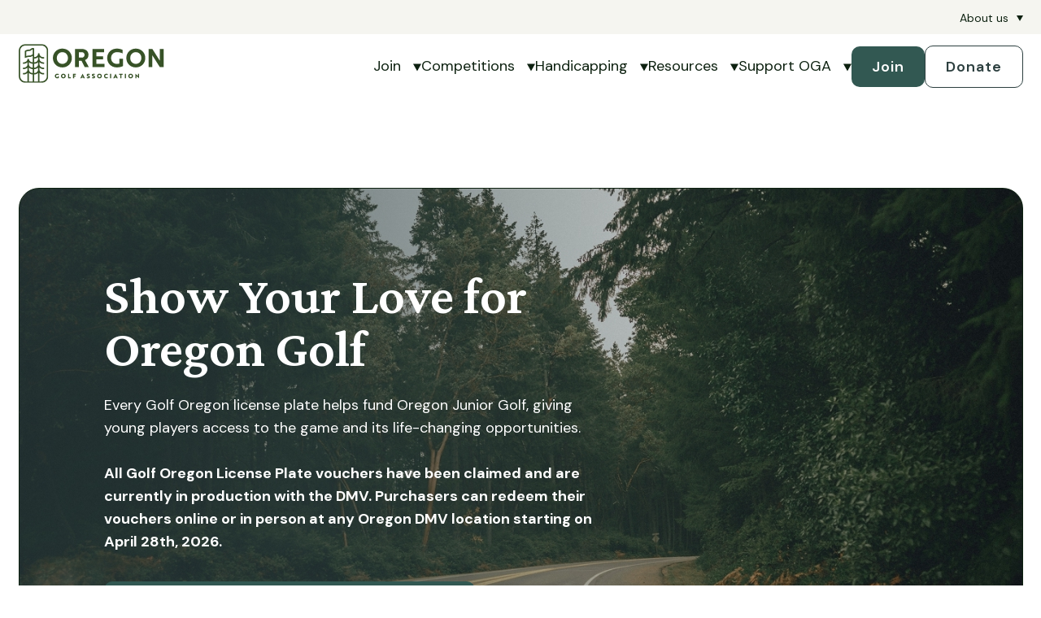

--- FILE ---
content_type: text/html; charset=UTF-8
request_url: https://oga.org/golf-oregon-license-plate
body_size: 13895
content:
<!doctype html><html lang="en"><head>
    <meta charset="utf-8">
    <title>Golf Oregon License Plate | Oregon Golf Association</title>
    <link rel="shortcut icon" href="https://oga.org/hubfs/2025%20OGA%20Rebrand/OGA%20Logos/Logo%20Marks/OGA_Logomark-Fir.svg">
    <meta name="description" content="Support Oregon Junior Golf with the purchase of a Golf Oregon license plate, giving young players access to the game and its life-changing opportunities.">
    
    
    
    
    
    <meta name="viewport" content="width=device-width, initial-scale=1">

    
    <meta property="og:description" content="Support Oregon Junior Golf with the purchase of a Golf Oregon license plate, giving young players access to the game and its life-changing opportunities.">
    <meta property="og:title" content="Golf Oregon License Plate | Oregon Golf Association">
    <meta name="twitter:description" content="Support Oregon Junior Golf with the purchase of a Golf Oregon license plate, giving young players access to the game and its life-changing opportunities.">
    <meta name="twitter:title" content="Golf Oregon License Plate | Oregon Golf Association">

    

    
    <style>
a.cta_button{-moz-box-sizing:content-box !important;-webkit-box-sizing:content-box !important;box-sizing:content-box !important;vertical-align:middle}.hs-breadcrumb-menu{list-style-type:none;margin:0px 0px 0px 0px;padding:0px 0px 0px 0px}.hs-breadcrumb-menu-item{float:left;padding:10px 0px 10px 10px}.hs-breadcrumb-menu-divider:before{content:'›';padding-left:10px}.hs-featured-image-link{border:0}.hs-featured-image{float:right;margin:0 0 20px 20px;max-width:50%}@media (max-width: 568px){.hs-featured-image{float:none;margin:0;width:100%;max-width:100%}}.hs-screen-reader-text{clip:rect(1px, 1px, 1px, 1px);height:1px;overflow:hidden;position:absolute !important;width:1px}
</style>

<link rel="stylesheet" href="https://oga.org/hubfs/hub_generated/template_assets/1/188933953394/1766424198308/template_main.min.css">
<link rel="stylesheet" href="https://oga.org/hubfs/hub_generated/template_assets/1/188933521295/1766424195969/template_theme-overrides.min.css">
<link rel="stylesheet" href="https://oga.org/hubfs/hub_generated/module_assets/1/188933393053/1752211178765/module_menu.min.css">

  <style>
    #hs_cos_wrapper_navigation-primary .menu .menu__submenu { background-color:rgba(255,255,255,1.0); }

@media (min-width:767px) {
  #hs_cos_wrapper_navigation-primary .menu__submenu--level-2>.menu__item:first-child:before { background-color:rgba(255,255,255,1.0); }
}

#hs_cos_wrapper_navigation-primary .menu__submenu .menu__link,
#hs_cos_wrapper_navigation-primary .menu__submenu .menu__link:hover,
#hs_cos_wrapper_navigation-primary .menu__submenu .menu__link:focus { background-color:rgba(255,255,255,1.0); }

#hs_cos_wrapper_navigation-primary .menu__submenu .menu__child-toggle-icon,
#hs_cos_wrapper_navigation-primary .menu__submenu .menu__child-toggle-icon:hover,
#hs_cos_wrapper_navigation-primary .menu__submenu .menu__child-toggle-icon:focus {}

  </style>

<link rel="stylesheet" href="https://oga.org/hubfs/hub_generated/module_assets/1/188933521450/1747957887826/module_multiple-buttons.min.css">

  <style>
    #hs_cos_wrapper_header-cta .multiple-buttons {}

@media (min-width:992px) {
  #hs_cos_wrapper_header-cta .multiple-buttons {}
}

@media (max-width:991px) {
  #hs_cos_wrapper_header-cta .multiple-buttons {}
}

  </style>


<style>
  
    .column--add-bg-module_17495282646517 {
      position: relative;
    }
    .column--add-bg-module_17495282646517 > .row-fluid-wrapper {
      position: relative;
      z-index: 1;
    }
    .column--add-bg-module_17495282646517 .section-add-bg {
      position: absolute;
      top: 0;
      left: 0;
      width: 100%;
      height: 100%;background-image: url('https://oga.org/hubfs/S2%20Assets/images/Hero%20Images/OGA_LicensePlate_Hero.jpg');
background-size: cover;
background-position: center center;

        border: 1px solid #0D2110;
      

      
        border-radius: 25px;
      
     }
      
  
  
  
</style>

<link rel="stylesheet" href="https://oga.org/hubfs/hub_generated/module_assets/1/188933393057/1747957346230/module_rich-text.min.css">

    <style>
      #hs_cos_wrapper_module_17495282646518 .rich-text>span>p:last-child { margin-bottom:0px; }

      
      .rich-text.module_17495282646518 {
        
      }
      
      @media (max-width: 768px){
        .rich-text.module_17495282646518 {
          
        }
      }
    </style>
  

  <style>
    #hs_cos_wrapper_module_1762276359302 .multiple-buttons { margin-top:35px; }

@media (min-width:992px) {
  #hs_cos_wrapper_module_1762276359302 .multiple-buttons {}
}

@media (max-width:991px) {
  #hs_cos_wrapper_module_1762276359302 .multiple-buttons { margin-top:30px; }
}

  </style>

<link rel="stylesheet" href="https://oga.org/hubfs/hub_generated/module_assets/1/188933393047/1747715302806/module_image.min.css">
<style>#hs_cos_wrapper_module_174952832690512 .image-wrapper {}

@media (min-width:992px) {
  #hs_cos_wrapper_module_174952832690512 .image-wrapper__image { display:inline-block; }

  #hs_cos_wrapper_module_174952832690512 .image-wrapper { text-align:RIGHT; }
}

#hs_cos_wrapper_module_174952832690512 .image-wrapper__image {
  border-radius:25px;
  border:1px solid #0D2110;
}
</style>

    <style>
      #hs_cos_wrapper_module_174952832690513 .rich-text { margin-top:30px; }

#hs_cos_wrapper_module_174952832690513 .rich-text>span>p:last-child { margin-bottom:0px; }

      
      .rich-text.module_174952832690513 {
        
      }
      
      @media (max-width: 768px){
        .rich-text.module_174952832690513 {
          
        }
      }
    </style>
  
<style>#hs_cos_wrapper_module_174952832690516 .image-wrapper { text-align:CENTER; }

@media (min-width:992px) {
  #hs_cos_wrapper_module_174952832690516 .image-wrapper__image { display:inline-block; }

  #hs_cos_wrapper_module_174952832690516 .image-wrapper { text-align:CENTER; }
}

@media (min-width:992px) {
  #hs_cos_wrapper_module_174952832690516 .image-wrapper { margin-top:30px; }
}

#hs_cos_wrapper_module_174952832690516 .image-wrapper__image {
  aspect-ratio:500/500 !important;
  object-fit:cover;
  height:auto;
  max-width:100%;
  width:500px;
  display:block;
}

@media (min-width:992px) {
  #hs_cos_wrapper_module_174952832690516 .image-wrapper__image {
    max-height:500px;
    width:auto;
    max-width:none;
  }
}

#hs_cos_wrapper_module_174952832690516 .image-wrapper__image {
  border-radius:25px;
  border:1px solid #0D2110;
}
.body-container-wrapper {
    overflow-x: hidden;
  }</style>

    <style>
      #hs_cos_wrapper_module_17495283870145 .rich-text { margin-bottom:20px; }

@media (min-width:992px) {
  #hs_cos_wrapper_module_17495283870145 .rich-text { margin-bottom:40px; }
}

#hs_cos_wrapper_module_17495283870145 .rich-text>span>p:last-child { margin-bottom:0px; }

      
      .rich-text.module_17495283870145 {
        
      }
      
      @media (max-width: 768px){
        .rich-text.module_17495283870145 {
          
        }
      }
    </style>
  

  <style>
    #hs_cos_wrapper_module_17495283870146 .multiple-buttons { justify-content:center; }

@media (min-width:992px) {
  #hs_cos_wrapper_module_17495283870146 .multiple-buttons { justify-content:center; }
}

@media (max-width:600px) {
  #hs_cos_wrapper_module_17495283870146 .multiple-buttons__item a,
  #hs_cos_wrapper_module_17495283870146 .multiple-buttons__item {
    width:100%;
    justify-content:center;
  }
}

@media (max-width:991px) {
  #hs_cos_wrapper_module_17495283870146 .multiple-buttons {}
}

  </style>


<style>
  
    .column--add-bg-module_17495283870147 {
      position: relative;
    }
    .column--add-bg-module_17495283870147 > .row-fluid-wrapper {
      position: relative;
      z-index: 1;
    }
    .column--add-bg-module_17495283870147 .section-add-bg {
      position: absolute;
      top: 0;
      left: 0;
      width: 100%;
      height: 100%;background-image: url('https://oga.org/hubfs/S2%20Assets/backgrounds/Background%20Accent%203.png');
background-size: cover;
background-position: center center;


      
        border-radius: 25px;
      
     }
      
  
  
  
</style>

<style>#hs_cos_wrapper_module_174952842459416 .image-wrapper { text-align:CENTER; }

@media (min-width:992px) {
  #hs_cos_wrapper_module_174952842459416 .image-wrapper__image { display:inline-block; }

  #hs_cos_wrapper_module_174952842459416 .image-wrapper { text-align:CENTER; }
}

@media (min-width:992px) {
  #hs_cos_wrapper_module_174952842459416 .image-wrapper { margin-top:30px; }
}

#hs_cos_wrapper_module_174952842459416 .image-wrapper__image {
  aspect-ratio:500/500 !important;
  object-fit:cover;
  height:auto;
  max-width:100%;
  width:500px;
  display:block;
}

@media (min-width:992px) {
  #hs_cos_wrapper_module_174952842459416 .image-wrapper__image {
    max-height:500px;
    width:auto;
    max-width:none;
  }
}

#hs_cos_wrapper_module_174952842459416 .image-wrapper__image {
  border-radius:25px;
  border:1px solid #0D2110;
}
.body-container-wrapper {
    overflow-x: hidden;
  }</style>

    <style>
      #hs_cos_wrapper_module_174952842459413 .rich-text { margin-top:30px; }

#hs_cos_wrapper_module_174952842459413 .rich-text>span>p:last-child { margin-bottom:0px; }

      
      .rich-text.module_174952842459413 {
        
      }
      
      @media (max-width: 768px){
        .rich-text.module_174952842459413 {
          
        }
      }
    </style>
  

    <style>
      #hs_cos_wrapper_module_174952846942612 .rich-text { margin-top:30px; }

#hs_cos_wrapper_module_174952846942612 .rich-text>span>p:last-child { margin-bottom:0px; }

      
      .rich-text.module_174952846942612 {
        
      }
      
      @media (max-width: 768px){
        .rich-text.module_174952846942612 {
          
        }
      }
    </style>
  

  <style>
    #hs_cos_wrapper_module_174952846942613 .multiple-buttons { margin-top:35px; }

@media (min-width:992px) {
  #hs_cos_wrapper_module_174952846942613 .multiple-buttons {}
}

@media (max-width:991px) {
  #hs_cos_wrapper_module_174952846942613 .multiple-buttons { margin-top:30px; }
}

  </style>

<style>#hs_cos_wrapper_module_1749528469427 .image-wrapper { text-align:CENTER; }

@media (min-width:992px) {
  #hs_cos_wrapper_module_1749528469427 .image-wrapper__image { display:inline-block; }

  #hs_cos_wrapper_module_1749528469427 .image-wrapper { text-align:CENTER; }
}

@media (min-width:992px) {
  #hs_cos_wrapper_module_1749528469427 .image-wrapper { margin-top:30px; }
}

#hs_cos_wrapper_module_1749528469427 .image-wrapper__image {
  aspect-ratio:500/500 !important;
  object-fit:cover;
  height:auto;
  max-width:100%;
  width:500px;
  display:block;
}

@media (min-width:992px) {
  #hs_cos_wrapper_module_1749528469427 .image-wrapper__image {
    max-height:500px;
    width:auto;
    max-width:none;
  }
}

#hs_cos_wrapper_module_1749528469427 .image-wrapper__image {
  border-radius:25px;
  border:1px solid #0D2110;
}
.body-container-wrapper {
    overflow-x: hidden;
  }</style>

    <style>
      #hs_cos_wrapper_module_17495285257479 .rich-text>span>p:last-child { margin-bottom:0px; }

      
      .rich-text.module_17495285257479 {
        
      }
      
      @media (max-width: 768px){
        .rich-text.module_17495285257479 {
          
        }
      }
    </style>
  
<link rel="stylesheet" href="https://oga.org/hubfs/hub_generated/module_assets/1/188933393044/1752657013876/module_accordion.min.css">

<style>
  #hs_cos_wrapper_widget_1749577889484 .button-wrapper {}

@media (min-width:992px) {
  #hs_cos_wrapper_widget_1749577889484 .button-wrapper {}
}

</style>


  <style>
    #hs_cos_wrapper_cta .multiple-buttons {}

@media (min-width:992px) {
  #hs_cos_wrapper_cta .multiple-buttons {}
}

@media (max-width:991px) {
  #hs_cos_wrapper_cta .multiple-buttons {}
}

  </style>


  <style>
    #hs_cos_wrapper_footer_buttons .multiple-buttons {}

@media (min-width:992px) {
  #hs_cos_wrapper_footer_buttons .multiple-buttons {}
}

@media (max-width:991px) {
  #hs_cos_wrapper_footer_buttons .multiple-buttons {}
}

  </style>

<link rel="stylesheet" href="https://oga.org/hubfs/hub_generated/module_assets/1/191486745481/1753438285126/module_social-follows.min.css">
<style>
  @font-face {
    font-family: "Crimson Pro";
    font-weight: 600;
    font-style: normal;
    font-display: swap;
    src: url("/_hcms/googlefonts/Crimson_Pro/600.woff2") format("woff2"), url("/_hcms/googlefonts/Crimson_Pro/600.woff") format("woff");
  }
  @font-face {
    font-family: "Crimson Pro";
    font-weight: 400;
    font-style: normal;
    font-display: swap;
    src: url("/_hcms/googlefonts/Crimson_Pro/regular.woff2") format("woff2"), url("/_hcms/googlefonts/Crimson_Pro/regular.woff") format("woff");
  }
  @font-face {
    font-family: "Crimson Pro";
    font-weight: 700;
    font-style: normal;
    font-display: swap;
    src: url("/_hcms/googlefonts/Crimson_Pro/700.woff2") format("woff2"), url("/_hcms/googlefonts/Crimson_Pro/700.woff") format("woff");
  }
  @font-face {
    font-family: "DM Sans";
    font-weight: 600;
    font-style: normal;
    font-display: swap;
    src: url("/_hcms/googlefonts/DM_Sans/600.woff2") format("woff2"), url("/_hcms/googlefonts/DM_Sans/600.woff") format("woff");
  }
  @font-face {
    font-family: "DM Sans";
    font-weight: 400;
    font-style: normal;
    font-display: swap;
    src: url("/_hcms/googlefonts/DM_Sans/regular.woff2") format("woff2"), url("/_hcms/googlefonts/DM_Sans/regular.woff") format("woff");
  }
  @font-face {
    font-family: "DM Sans";
    font-weight: 700;
    font-style: normal;
    font-display: swap;
    src: url("/_hcms/googlefonts/DM_Sans/700.woff2") format("woff2"), url("/_hcms/googlefonts/DM_Sans/700.woff") format("woff");
  }
</style>

<!-- Editor Styles -->
<style id="hs_editor_style" type="text/css">
.dnd_area-row-0-max-width-section-centering > .row-fluid {
  max-width: 1380px !important;
  margin-left: auto !important;
  margin-right: auto !important;
}
/* HubSpot Non-stacked Media Query Styles */
@media (min-width:768px) {
  .cell_17495284694266-row-0-vertical-alignment > .row-fluid {
    display: -ms-flexbox !important;
    -ms-flex-direction: row;
    display: flex !important;
    flex-direction: row;
  }
  .cell_1752684685618-vertical-alignment {
    display: -ms-flexbox !important;
    -ms-flex-direction: column !important;
    -ms-flex-pack: center !important;
    display: flex !important;
    flex-direction: column !important;
    justify-content: center !important;
  }
  .cell_1752684685618-vertical-alignment > div {
    flex-shrink: 0 !important;
  }
  .cell_1749528476138-vertical-alignment {
    display: -ms-flexbox !important;
    -ms-flex-direction: column !important;
    -ms-flex-pack: center !important;
    display: flex !important;
    flex-direction: column !important;
    justify-content: center !important;
  }
  .cell_1749528476138-vertical-alignment > div {
    flex-shrink: 0 !important;
  }
}
/* HubSpot Styles (default) */
.dnd_area-row-0-margin {
  margin-top: 45px !important;
}
.dnd_area-row-0-hidden {
  display: block !important;
}
.dnd_area-row-1-padding {
  padding-top: 65px !important;
  padding-bottom: 65px !important;
}
.dnd_area-row-2-padding {
  padding-top: 65px !important;
  padding-bottom: 65px !important;
}
.dnd_area-row-2-hidden {
  display: none !important;
}
.dnd_area-row-3-padding {
  padding-top: 65px !important;
  padding-bottom: 65px !important;
}
.dnd_area-row-4-padding {
  padding-top: 65px !important;
  padding-bottom: 65px !important;
}
.dnd_area-row-5-padding {
  padding-bottom: 130px !important;
}
.cell_17495282646513-padding {
  padding-top: 100px !important;
  padding-bottom: 100px !important;
  padding-left: 105px !important;
  padding-right: 525px !important;
}
.cell_17495283269053-padding {
  padding-left: 0px !important;
  padding-right: 0px !important;
}
.module_174952832690512-hidden {
  display: none !important;
}
.cell_1749528387014-padding {
  padding-top: 65px !important;
  padding-bottom: 65px !important;
  padding-left: 130px !important;
  padding-right: 130px !important;
}
.cell_17495284245943-padding {
  padding-left: 0px !important;
  padding-right: 0px !important;
}
.cell_17495284694262-padding {
  padding-left: 0px !important;
  padding-right: 0px !important;
}
/* HubSpot Styles (mobile) */
@media (max-width: 991px) {
  .dnd_area-row-0-padding {
    padding-top: 50px !important;
    padding-bottom: 50px !important;
    padding-left: 30px !important;
    padding-right: 30px !important;
  }
  .dnd_area-row-1-padding {
    padding-top: 60px !important;
    padding-bottom: 60px !important;
  }
  .dnd_area-row-2-padding {
    padding-top: 30px !important;
    padding-bottom: 30px !important;
  }
  .dnd_area-row-3-padding {
    padding-top: 60px !important;
    padding-bottom: 60px !important;
  }
  .dnd_area-row-4-padding {
    padding-top: 60px !important;
    padding-bottom: 60px !important;
  }
  .dnd_area-row-5-padding {
    padding-top: 60px !important;
    padding-bottom: 60px !important;
  }
  .cell_17495282646513-padding {
    padding-top: 100px !important;
    padding-bottom: 100px !important;
    padding-left: 32px !important;
    padding-right: 32px !important;
  }
  .module_174952832690516-hidden {
    display: none !important;
  }
  .module_174952832690512-hidden {
    display: block !important;
  }
  .cell_1749528387014-padding {
    padding-top: 40px !important;
    padding-bottom: 40px !important;
    padding-left: 30px !important;
    padding-right: 30px !important;
  }
  .module_174952842459416-hidden {
    display: none !important;
  }
  .module_1749528469427-hidden {
    display: block !important;
  }
}
</style>
    

    
<!--  Added by GoogleAnalytics4 integration -->
<script>
var _hsp = window._hsp = window._hsp || [];
window.dataLayer = window.dataLayer || [];
function gtag(){dataLayer.push(arguments);}

var useGoogleConsentModeV2 = true;
var waitForUpdateMillis = 1000;


if (!window._hsGoogleConsentRunOnce) {
  window._hsGoogleConsentRunOnce = true;

  gtag('consent', 'default', {
    'ad_storage': 'denied',
    'analytics_storage': 'denied',
    'ad_user_data': 'denied',
    'ad_personalization': 'denied',
    'wait_for_update': waitForUpdateMillis
  });

  if (useGoogleConsentModeV2) {
    _hsp.push(['useGoogleConsentModeV2'])
  } else {
    _hsp.push(['addPrivacyConsentListener', function(consent){
      var hasAnalyticsConsent = consent && (consent.allowed || (consent.categories && consent.categories.analytics));
      var hasAdsConsent = consent && (consent.allowed || (consent.categories && consent.categories.advertisement));

      gtag('consent', 'update', {
        'ad_storage': hasAdsConsent ? 'granted' : 'denied',
        'analytics_storage': hasAnalyticsConsent ? 'granted' : 'denied',
        'ad_user_data': hasAdsConsent ? 'granted' : 'denied',
        'ad_personalization': hasAdsConsent ? 'granted' : 'denied'
      });
    }]);
  }
}

gtag('js', new Date());
gtag('set', 'developer_id.dZTQ1Zm', true);
gtag('config', 'G-326310191');
</script>
<script async src="https://www.googletagmanager.com/gtag/js?id=G-326310191"></script>

<!-- /Added by GoogleAnalytics4 integration -->

<!--  Added by GoogleTagManager integration -->
<script>
var _hsp = window._hsp = window._hsp || [];
window.dataLayer = window.dataLayer || [];
function gtag(){dataLayer.push(arguments);}

var useGoogleConsentModeV2 = true;
var waitForUpdateMillis = 1000;



var hsLoadGtm = function loadGtm() {
    if(window._hsGtmLoadOnce) {
      return;
    }

    if (useGoogleConsentModeV2) {

      gtag('set','developer_id.dZTQ1Zm',true);

      gtag('consent', 'default', {
      'ad_storage': 'denied',
      'analytics_storage': 'denied',
      'ad_user_data': 'denied',
      'ad_personalization': 'denied',
      'wait_for_update': waitForUpdateMillis
      });

      _hsp.push(['useGoogleConsentModeV2'])
    }

    (function(w,d,s,l,i){w[l]=w[l]||[];w[l].push({'gtm.start':
    new Date().getTime(),event:'gtm.js'});var f=d.getElementsByTagName(s)[0],
    j=d.createElement(s),dl=l!='dataLayer'?'&l='+l:'';j.async=true;j.src=
    'https://www.googletagmanager.com/gtm.js?id='+i+dl;f.parentNode.insertBefore(j,f);
    })(window,document,'script','dataLayer','GTM-PL6VJLB');

    window._hsGtmLoadOnce = true;
};

_hsp.push(['addPrivacyConsentListener', function(consent){
  if(consent.allowed || (consent.categories && consent.categories.analytics)){
    hsLoadGtm();
  }
}]);

</script>

<!-- /Added by GoogleTagManager integration -->

    <link rel="canonical" href="https://oga.org/golf-oregon-license-plate">

<!-- Google tag (gtag.js) -->
<script async src="https://www.googletagmanager.com/gtag/js?id=UA-236861617-1"></script>
<script>
  window.dataLayer = window.dataLayer || [];
  function gtag(){dataLayer.push(arguments);}
  gtag('js', new Date());

  gtag('config', 'UA-236861617-1');
</script>

<meta name="msvalidate.01" content="DC7C7A40BD0A4B485788216A8C94281D">
<meta property="og:url" content="https://oga.org/golf-oregon-license-plate">
<meta name="twitter:card" content="summary">
<meta http-equiv="content-language" content="en">






  <meta name="generator" content="HubSpot"></head>
  
  <body>
<!--  Added by GoogleTagManager integration -->
<noscript><iframe src="https://www.googletagmanager.com/ns.html?id=GTM-PL6VJLB" height="0" width="0" style="display:none;visibility:hidden"></iframe></noscript>

<!-- /Added by GoogleTagManager integration -->

    <div class="body-wrapper   hs-content-id-191197347934 hs-site-page page ">
      <div id="hs_cos_wrapper_page_settings" class="hs_cos_wrapper hs_cos_wrapper_widget hs_cos_wrapper_type_module" style="" data-hs-cos-general-type="widget" data-hs-cos-type="module"></div>
      
      
        <div data-global-resource-path="oga-s2/templates/partials/header.html"><style>
  header .header__navigation {
    display: flex;
    gap: 30px;
    align-items: center;
  }
  header .menu__item--depth-2 .menu__link,
  header .menu__item--depth-3 .menu__link {
    font-weight: 400;
  }
  
  header .menu__link {
    color: #0D2110;
    text-align: right;
    font-family: "DM Sans";
    font-size: 18px;
    font-style: normal;
    font-weight: 500;
    position: relative;
    line-height: 120%; /* 21.6px */
  }
/*   header .menu__link:hover {
    color: #325852 !important;
  } */
  header .menu__item--depth-1 {
    padding: 25px 0;
    margin-bottom: 0;
  }
  header ul.menu__wrapper {
    display: flex;
    gap: 30px;
  }
  header .menu__item--depth-1 > .menu__child-toggle {
    margin-left: 0;
  }
  header .multiple-buttons {
    display: flex;
    gap: 30px;
  }
  header .multiple-buttons svg {
    display: none;
  }
  header .header__container.top__menu {
    max-width: 1380px;
    justify-content: flex-end;
    height: 42px;
    align-items: center;
  }
  header .header__container.main__menu {
    max-width: 1380px;
    align-items: center;
  }
  header .header__logo--main {
    padding-top: 0 !important;
  }
  header .menu__item--depth-1 .menu__submenu--level-2 {
    padding: 20px 30px 10px 30px;
    border-radius: 25px;
  }
  header #hs_cos_wrapper_navigation-primary .menu__submenu--level-2>.menu__item:before {
    display: none;
  }
  header .menu__submenu .menu__item {
    border: 0;
    white-space: nowrap;
  }
  header .header__top-nav {
    margin-top: 10px;
  }
  header .header__top-nav .hs-menu-wrapper ul {
    gap: 35px;
  }
  header .header__top-nav .hs-menu-wrapper ul.hs-menu-children-wrapper {
    gap: 0;
  }
  .header__top-nav li.hs-menu-item.hs-menu-depth-1.hs-item-has-children > a:after {
    content: "";
    display: inline-block; /* or block, depending on your layout */
    width: 8px;
    height: 8px;
    background: url("data:image/svg+xml,%3Csvg xmlns='http://www.w3.org/2000/svg' width='7' height='6' viewBox='0 0 7 6' fill='none'%3E%3Cpath fill-rule='evenodd' clip-rule='evenodd' d='M7 0L3.5 6L0 0L7 0Z' fill='%230D2110'/%3E%3C/svg%3E");
    background-repeat: no-repeat;
    background-size: contain; /* optional, ensures it fits */
    margin-left: 10px;
    transition: transform 0.3s ease-in-out;
  }
  /* Rotate arrow up on hover */
  .header__top-nav li.hs-menu-item.hs-menu-depth-1.hs-item-has-children:hover > a:after {
      transform: rotate(180deg); /* arrow pointing up */
  }
  .header__top-nav li a,
  .mobile-top__menu li a {
    color: #0D2110;
    font-family: "DM Sans";
    font-size: 14px;
    font-style: normal;
    font-weight: 500;
    line-height: 22px; /* 157.143% */
  }
  .header__top-nav li.hs-menu-depth-2 a,
  .mobile-top__menu li.hs-menu-depth-2 a {
    font-weight: 400 !important;
  }
  @media (max-width: 1201px){
    header .header__container.top__menu {
      display: none;
    }
    header .header__container.main__menu {
      background-color: #F5F5F0;
      padding: 20px 30px 10px 30px;
    }
    header .header__navigation.open ul.menu__wrapper {
      flex-direction: column;
    }
    header .header__navigation {
      display: none;
    }
    header .menu__item--depth-1 {
      padding: 0 !important;
    }
    header .menu__item--depth-1 .menu__submenu--level-2 {
      background-color: #F5F5F0 !important;
      width: 100%;
      margin-top: 15px;
      border-radius: 15px;
    }
    .menu__submenu .menu__link {
      background-color: unset !important;
    }
  }
</style>
<header class="header">

  

  <a href="#main-content" class="header__skip">Skip to content</a>

  

  <div class="container-fluid content-wrapper">
<div class="row-fluid-wrapper">
<div class="row-fluid">
<div class="span12 widget-span widget-type-cell " style="" data-widget-type="cell" data-x="0" data-w="12">

</div><!--end widget-span -->
</div>
</div>
</div>

  


 
  <div class="header__row header__row--2" style="background-color: #F5F5F0;">

    <div class="header__container top__menu content-wrapper">
      <div class="header__top-nav">
          <div id="hs_cos_wrapper_top_nav" class="hs_cos_wrapper hs_cos_wrapper_widget hs_cos_wrapper_type_module widget-type-simple_menu" style="" data-hs-cos-general-type="widget" data-hs-cos-type="module"><span id="hs_cos_wrapper_top_nav_" class="hs_cos_wrapper hs_cos_wrapper_widget hs_cos_wrapper_type_simple_menu" style="" data-hs-cos-general-type="widget" data-hs-cos-type="simple_menu"><div id="hs_menu_wrapper_top_nav_" class="hs-menu-wrapper active-branch flyouts hs-menu-flow-horizontal" role="navigation" data-sitemap-name="" data-menu-id="" aria-label="Navigation Menu">
 <ul role="menu">
  <li class="hs-menu-item hs-menu-depth-1 hs-item-has-children" role="none"><a href="https://oga.org/about_oga" aria-haspopup="true" aria-expanded="false" role="menuitem" target="_self">About us</a>
   <ul role="menu" class="hs-menu-children-wrapper">
    <li class="hs-menu-item hs-menu-depth-2" role="none"><a href="https://oga.org/oga-staff" role="menuitem" target="_self">Staff</a></li>
    <li class="hs-menu-item hs-menu-depth-2" role="none"><a href="https://oga.org/executive_committee" role="menuitem" target="_self">Executive Committee </a></li>
    <li class="hs-menu-item hs-menu-depth-2" role="none"><a href="https://www.ogagolfcourse.com/" role="menuitem" target="_blank" rel="noopener">OGA Golf Course</a></li>
    <li class="hs-menu-item hs-menu-depth-2" role="none"><a href="https://oga.org/volunteer" role="menuitem" target="_self">Volunteer Portal</a></li>
    <li class="hs-menu-item hs-menu-depth-2" role="none"><a href="https://oga.org/careers" role="menuitem" target="_self">Careers</a></li>
   </ul></li>
 </ul>
</div></span></div>
        </div>
    </div>

  </div>


 
  <div class="header__row header__row--2">

    <div class="header__container main__menu content-wrapper">

      

      <div class="header__logo header__logo--main">
        <div id="hs_cos_wrapper_site_logo" class="hs_cos_wrapper hs_cos_wrapper_widget hs_cos_wrapper_type_module widget-type-logo" style="" data-hs-cos-general-type="widget" data-hs-cos-type="module">
  






















  
  <span id="hs_cos_wrapper_site_logo_hs_logo_widget" class="hs_cos_wrapper hs_cos_wrapper_widget hs_cos_wrapper_type_logo" style="" data-hs-cos-general-type="widget" data-hs-cos-type="logo"><a href="https://oga.org/?hsLang=en" id="hs-link-site_logo_hs_logo_widget" style="border-width:0px;border:0px;"><img src="https://oga.org/hubfs/S2%20Assets/logo/oga-logo-1.svg" class="hs-image-widget " height="50" style="height: auto;width:180px;border-width:0px;border:0px;" width="180" alt="oga-logo-1" title="oga-logo-1" loading="eager"></a></span>
</div>
      </div>

      

      
      <div class="header__nav">

        
        <div class="header--toggle header__navigation--toggle"></div>
<!--         <div class="header--toggle header__search--toggle"></div> -->
        <div class="header__close--toggle"></div>
        <div class="header__navigation header--element">
          <div id="hs_cos_wrapper_navigation-primary" class="hs_cos_wrapper hs_cos_wrapper_widget hs_cos_wrapper_type_module" style="" data-hs-cos-general-type="widget" data-hs-cos-type="module">









<nav class="menu menu--desktop" aria-label="Main menu">
  <ul class="menu__wrapper no-list">
    

  

  

  
    
    <li class="menu__item menu__item--depth-1 menu__item--has-submenu hs-skip-lang-url-rewrite">
      
        <a class="menu__link menu__link--toggle  " href="https://oga.org/join" aria-haspopup="true" aria-expanded="false">Join</a>
      
      
        
          <button class="menu__child-toggle no-button" aria-expanded="false">
            <span class="show-for-sr">Show submenu for Join</span>
            <span class="menu__child-toggle-icon">
              <svg class="icon-depth-1" xmlns="http://www.w3.org/2000/svg" width="10" height="10" viewbox="0 0 10 10" fill="none">
                <path fill-rule="evenodd" clip-rule="evenodd" d="M10 0.5L5 9.5L0 0.5L10 0.5Z" fill="#0D2110" />
              </svg>
              
            </span>
          </button>
          <ul class="menu__submenu menu__submenu--level-2 no-list">
            
            
              
    <li class="menu__item menu__item--depth-2  hs-skip-lang-url-rewrite">
      
        <a class="menu__link   " href="https://oga.org/join/adult">Adult Membership</a>
      
      
    </li>
  
            
              
    <li class="menu__item menu__item--depth-2  hs-skip-lang-url-rewrite">
      
        <a class="menu__link   " href="https://oga.org/join/junior">Junior Membership</a>
      
      
    </li>
  
            
              
    <li class="menu__item menu__item--depth-2  hs-skip-lang-url-rewrite">
      
        <a class="menu__link   " href="https://oga.org/membership-benefits">Member Benefits</a>
      
      
    </li>
  
            
          </ul>
          
      
    </li>
  
  
    
    <li class="menu__item menu__item--depth-1 menu__item--has-submenu hs-skip-lang-url-rewrite">
      
        <a class="menu__link menu__link--toggle  " href="https://oga.org/events" aria-haspopup="true" aria-expanded="false">Competitions</a>
      
      
        
          <button class="menu__child-toggle no-button" aria-expanded="false">
            <span class="show-for-sr">Show submenu for Competitions</span>
            <span class="menu__child-toggle-icon">
              <svg class="icon-depth-1" xmlns="http://www.w3.org/2000/svg" width="10" height="10" viewbox="0 0 10 10" fill="none">
                <path fill-rule="evenodd" clip-rule="evenodd" d="M10 0.5L5 9.5L0 0.5L10 0.5Z" fill="#0D2110" />
              </svg>
              
            </span>
          </button>
          <ul class="menu__submenu menu__submenu--level-2 no-list">
            
            
              
    <li class="menu__item menu__item--depth-2  hs-skip-lang-url-rewrite">
      
        <a class="menu__link   " href="https://oga.org/events">Events</a>
      
      
    </li>
  
            
              
    <li class="menu__item menu__item--depth-2  hs-skip-lang-url-rewrite">
      
        <a class="menu__link   " href="https://oga.org/events/adults">Adult Schedule &amp; Results</a>
      
      
    </li>
  
            
              
    <li class="menu__item menu__item--depth-2  hs-skip-lang-url-rewrite">
      
        <a class="menu__link   " href="https://oga.org/events/juniors">Junior Schedule &amp; Results</a>
      
      
    </li>
  
            
              
    <li class="menu__item menu__item--depth-2  hs-skip-lang-url-rewrite">
      
        <a class="menu__link   " href="https://oga.org/register-for-golf-genius">Create Golf Genius Profile</a>
      
      
    </li>
  
            
              
    <li class="menu__item menu__item--depth-2  hs-skip-lang-url-rewrite">
      
        <a class="menu__link   " href="https://oga.org/volunteer">Volunteering</a>
      
      
    </li>
  
            
          </ul>
          
      
    </li>
  
  
    
    <li class="menu__item menu__item--depth-1 menu__item--has-submenu hs-skip-lang-url-rewrite">
      
        <a class="menu__link menu__link--toggle  " href="https://oga.org/handicaps" aria-haspopup="true" aria-expanded="false">Handicapping</a>
      
      
        
          <button class="menu__child-toggle no-button" aria-expanded="false">
            <span class="show-for-sr">Show submenu for Handicapping</span>
            <span class="menu__child-toggle-icon">
              <svg class="icon-depth-1" xmlns="http://www.w3.org/2000/svg" width="10" height="10" viewbox="0 0 10 10" fill="none">
                <path fill-rule="evenodd" clip-rule="evenodd" d="M10 0.5L5 9.5L0 0.5L10 0.5Z" fill="#0D2110" />
              </svg>
              
            </span>
          </button>
          <ul class="menu__submenu menu__submenu--level-2 no-list">
            
            
              
    <li class="menu__item menu__item--depth-2  hs-skip-lang-url-rewrite">
      
        <a class="menu__link   " href="https://oga.org/handicaps">Handicapping</a>
      
      
    </li>
  
            
              
    <li class="menu__item menu__item--depth-2  hs-skip-lang-url-rewrite">
      
        <a class="menu__link   " href="https://oga.org/post-score">Post a Score</a>
      
      
    </li>
  
            
          </ul>
          
      
    </li>
  
  
    
    <li class="menu__item menu__item--depth-1 menu__item--has-submenu hs-skip-lang-url-rewrite">
      
        
          <a class="menu__link menu__link--toggle" href="#" aria-haspopup="true" aria-expanded="false">Resources</a>
        
      
      
        
          <button class="menu__child-toggle no-button" aria-expanded="false">
            <span class="show-for-sr">Show submenu for Resources</span>
            <span class="menu__child-toggle-icon">
              <svg class="icon-depth-1" xmlns="http://www.w3.org/2000/svg" width="10" height="10" viewbox="0 0 10 10" fill="none">
                <path fill-rule="evenodd" clip-rule="evenodd" d="M10 0.5L5 9.5L0 0.5L10 0.5Z" fill="#0D2110" />
              </svg>
              
            </span>
          </button>
          <ul class="menu__submenu menu__submenu--level-2 no-list">
            
            
              
    <li class="menu__item menu__item--depth-2  hs-skip-lang-url-rewrite">
      
        <a class="menu__link   " href="https://blog.oga.org/news">News &amp; Notes</a>
      
      
    </li>
  
            
              
    <li class="menu__item menu__item--depth-2  hs-skip-lang-url-rewrite">
      
        <a class="menu__link   " href="https://support.oga.org/knowledge">Help Center</a>
      
      
    </li>
  
            
              
    <li class="menu__item menu__item--depth-2  hs-skip-lang-url-rewrite">
      
        <a class="menu__link   " href="https://oga.org/passport">Passport Savings Book</a>
      
      
    </li>
  
            
              
    <li class="menu__item menu__item--depth-2  hs-skip-lang-url-rewrite">
      
        <a class="menu__link   " href="https://www.usga.org/rules-hub.html" target="_blank" rel="noopener">Rules of Golf</a>
      
      
    </li>
  
            
              
    <li class="menu__item menu__item--depth-2  hs-skip-lang-url-rewrite">
      
        <a class="menu__link   " href="https://www.exploreoregongolf.org/">Explore Oregon Golf</a>
      
      
    </li>
  
            
          </ul>
          
      
    </li>
  
  
    
    <li class="menu__item menu__item--depth-1 menu__item--has-submenu hs-skip-lang-url-rewrite">
      
        <a class="menu__link menu__link--toggle menu__link--active-branch " href="https://oga.org/support" aria-haspopup="true" aria-expanded="false">Support OGA</a>
      
      
        
          <button class="menu__child-toggle no-button" aria-expanded="false">
            <span class="show-for-sr">Show submenu for Support OGA</span>
            <span class="menu__child-toggle-icon">
              <svg class="icon-depth-1" xmlns="http://www.w3.org/2000/svg" width="10" height="10" viewbox="0 0 10 10" fill="none">
                <path fill-rule="evenodd" clip-rule="evenodd" d="M10 0.5L5 9.5L0 0.5L10 0.5Z" fill="#0D2110" />
              </svg>
              
            </span>
          </button>
          <ul class="menu__submenu menu__submenu--level-2 no-list">
            
            
              
    <li class="menu__item menu__item--depth-2  hs-skip-lang-url-rewrite">
      
        <a class="menu__link   " href="https://oga.org/support">Support</a>
      
      
    </li>
  
            
              
    <li class="menu__item menu__item--depth-2  hs-skip-lang-url-rewrite">
      
        <a class="menu__link   " href="https://oga.org/donate-oregon-junior-golf">Donate</a>
      
      
    </li>
  
            
              
    <li class="menu__item menu__item--depth-2  hs-skip-lang-url-rewrite">
      
        <a class="menu__link  menu__link--active-branch menu__link--active-link" href="https://oga.org/golf-oregon-license-plate" aria-current="page">License Plate</a>
      
      
    </li>
  
            
          </ul>
          
      
    </li>
  
  


  </ul>
</nav>



<nav class="menu menu--mobile" aria-label="Main menu">
  <ul class="menu__wrapper no-list">
    

  

  

  
    
    <li class="menu__item menu__item--depth-1 menu__item--has-submenu hs-skip-lang-url-rewrite">
      
        <a class="menu__link menu__link--toggle  " href="https://oga.org/join" aria-haspopup="true" aria-expanded="false">Join</a>
      
      
        
          <button class="menu__child-toggle no-button" aria-expanded="false">
            <span class="show-for-sr">Show submenu for Join</span>
            <span class="menu__child-toggle-icon">
              <svg class="icon-depth-1" xmlns="http://www.w3.org/2000/svg" width="10" height="10" viewbox="0 0 10 10" fill="none">
                <path fill-rule="evenodd" clip-rule="evenodd" d="M10 0.5L5 9.5L0 0.5L10 0.5Z" fill="#0D2110" />
              </svg>
              
            </span>
          </button>
          <ul class="menu__submenu menu__submenu--level-2 no-list">
            
            
              
    <li class="menu__item menu__item--depth-2  hs-skip-lang-url-rewrite">
      
        <a class="menu__link   " href="https://oga.org/join/adult">Adult Membership</a>
      
      
    </li>
  
            
              
    <li class="menu__item menu__item--depth-2  hs-skip-lang-url-rewrite">
      
        <a class="menu__link   " href="https://oga.org/join/junior">Junior Membership</a>
      
      
    </li>
  
            
              
    <li class="menu__item menu__item--depth-2  hs-skip-lang-url-rewrite">
      
        <a class="menu__link   " href="https://oga.org/membership-benefits">Member Benefits</a>
      
      
    </li>
  
            
          </ul>
          
      
    </li>
  
  
    
    <li class="menu__item menu__item--depth-1 menu__item--has-submenu hs-skip-lang-url-rewrite">
      
        <a class="menu__link menu__link--toggle  " href="https://oga.org/events" aria-haspopup="true" aria-expanded="false">Competitions</a>
      
      
        
          <button class="menu__child-toggle no-button" aria-expanded="false">
            <span class="show-for-sr">Show submenu for Competitions</span>
            <span class="menu__child-toggle-icon">
              <svg class="icon-depth-1" xmlns="http://www.w3.org/2000/svg" width="10" height="10" viewbox="0 0 10 10" fill="none">
                <path fill-rule="evenodd" clip-rule="evenodd" d="M10 0.5L5 9.5L0 0.5L10 0.5Z" fill="#0D2110" />
              </svg>
              
            </span>
          </button>
          <ul class="menu__submenu menu__submenu--level-2 no-list">
            
            
              
    <li class="menu__item menu__item--depth-2  hs-skip-lang-url-rewrite">
      
        <a class="menu__link   " href="https://oga.org/events">Events</a>
      
      
    </li>
  
            
              
    <li class="menu__item menu__item--depth-2  hs-skip-lang-url-rewrite">
      
        <a class="menu__link   " href="https://oga.org/events/adults">Adult Schedule &amp; Results</a>
      
      
    </li>
  
            
              
    <li class="menu__item menu__item--depth-2  hs-skip-lang-url-rewrite">
      
        <a class="menu__link   " href="https://oga.org/events/juniors">Junior Schedule &amp; Results</a>
      
      
    </li>
  
            
              
    <li class="menu__item menu__item--depth-2  hs-skip-lang-url-rewrite">
      
        <a class="menu__link   " href="https://oga.org/register-for-golf-genius">Create Golf Genius Profile</a>
      
      
    </li>
  
            
              
    <li class="menu__item menu__item--depth-2  hs-skip-lang-url-rewrite">
      
        <a class="menu__link   " href="https://oga.org/volunteer">Volunteering</a>
      
      
    </li>
  
            
          </ul>
          
      
    </li>
  
  
    
    <li class="menu__item menu__item--depth-1 menu__item--has-submenu hs-skip-lang-url-rewrite">
      
        <a class="menu__link menu__link--toggle  " href="https://oga.org/handicaps" aria-haspopup="true" aria-expanded="false">Handicapping</a>
      
      
        
          <button class="menu__child-toggle no-button" aria-expanded="false">
            <span class="show-for-sr">Show submenu for Handicapping</span>
            <span class="menu__child-toggle-icon">
              <svg class="icon-depth-1" xmlns="http://www.w3.org/2000/svg" width="10" height="10" viewbox="0 0 10 10" fill="none">
                <path fill-rule="evenodd" clip-rule="evenodd" d="M10 0.5L5 9.5L0 0.5L10 0.5Z" fill="#0D2110" />
              </svg>
              
            </span>
          </button>
          <ul class="menu__submenu menu__submenu--level-2 no-list">
            
            
              
    <li class="menu__item menu__item--depth-2  hs-skip-lang-url-rewrite">
      
        <a class="menu__link   " href="https://oga.org/handicaps">Handicapping</a>
      
      
    </li>
  
            
              
    <li class="menu__item menu__item--depth-2  hs-skip-lang-url-rewrite">
      
        <a class="menu__link   " href="https://oga.org/post-score">Post a Score</a>
      
      
    </li>
  
            
          </ul>
          
      
    </li>
  
  
    
    <li class="menu__item menu__item--depth-1 menu__item--has-submenu hs-skip-lang-url-rewrite">
      
        
          <a class="menu__link menu__link--toggle" href="#" aria-haspopup="true" aria-expanded="false">Resources</a>
        
      
      
        
          <button class="menu__child-toggle no-button" aria-expanded="false">
            <span class="show-for-sr">Show submenu for Resources</span>
            <span class="menu__child-toggle-icon">
              <svg class="icon-depth-1" xmlns="http://www.w3.org/2000/svg" width="10" height="10" viewbox="0 0 10 10" fill="none">
                <path fill-rule="evenodd" clip-rule="evenodd" d="M10 0.5L5 9.5L0 0.5L10 0.5Z" fill="#0D2110" />
              </svg>
              
            </span>
          </button>
          <ul class="menu__submenu menu__submenu--level-2 no-list">
            
            
              
    <li class="menu__item menu__item--depth-2  hs-skip-lang-url-rewrite">
      
        <a class="menu__link   " href="https://blog.oga.org/news">News &amp; Notes</a>
      
      
    </li>
  
            
              
    <li class="menu__item menu__item--depth-2  hs-skip-lang-url-rewrite">
      
        <a class="menu__link   " href="https://support.oga.org/knowledge">Help Center</a>
      
      
    </li>
  
            
              
    <li class="menu__item menu__item--depth-2  hs-skip-lang-url-rewrite">
      
        <a class="menu__link   " href="https://oga.org/passport">Passport Savings Book</a>
      
      
    </li>
  
            
              
    <li class="menu__item menu__item--depth-2  hs-skip-lang-url-rewrite">
      
        <a class="menu__link   " href="https://www.usga.org/rules-hub.html" target="_blank" rel="noopener">Rules of Golf</a>
      
      
    </li>
  
            
              
    <li class="menu__item menu__item--depth-2  hs-skip-lang-url-rewrite">
      
        <a class="menu__link   " href="https://www.exploreoregongolf.org/">Explore Oregon Golf</a>
      
      
    </li>
  
            
          </ul>
          
      
    </li>
  
  
    
    <li class="menu__item menu__item--depth-1 menu__item--has-submenu hs-skip-lang-url-rewrite">
      
        <a class="menu__link menu__link--toggle menu__link--active-branch " href="https://oga.org/support" aria-haspopup="true" aria-expanded="false">Support OGA</a>
      
      
        
          <button class="menu__child-toggle no-button" aria-expanded="false">
            <span class="show-for-sr">Show submenu for Support OGA</span>
            <span class="menu__child-toggle-icon">
              <svg class="icon-depth-1" xmlns="http://www.w3.org/2000/svg" width="10" height="10" viewbox="0 0 10 10" fill="none">
                <path fill-rule="evenodd" clip-rule="evenodd" d="M10 0.5L5 9.5L0 0.5L10 0.5Z" fill="#0D2110" />
              </svg>
              
            </span>
          </button>
          <ul class="menu__submenu menu__submenu--level-2 no-list">
            
            
              
    <li class="menu__item menu__item--depth-2  hs-skip-lang-url-rewrite">
      
        <a class="menu__link   " href="https://oga.org/support">Support</a>
      
      
    </li>
  
            
              
    <li class="menu__item menu__item--depth-2  hs-skip-lang-url-rewrite">
      
        <a class="menu__link   " href="https://oga.org/donate-oregon-junior-golf">Donate</a>
      
      
    </li>
  
            
              
    <li class="menu__item menu__item--depth-2  hs-skip-lang-url-rewrite">
      
        <a class="menu__link  menu__link--active-branch menu__link--active-link" href="https://oga.org/golf-oregon-license-plate" aria-current="page">License Plate</a>
      
      
    </li>
  
            
          </ul>
          
      
    </li>
  
  


  </ul>
</nav></div>
          



<div class="multiple-buttons">
    <div class="multiple-buttons__item">









<div class="button-wrapper"><a class="button button-primary" href="https://oga.org/join?hsLang=en">
      Join<svg xmlns="http://www.w3.org/2000/svg" width="16" height="9" viewbox="0 0 16 9" fill="none">
          <path d="M15.5 4.5L8 0.169872L8 8.83013L15.5 4.5ZM8.75 3.75L0.5 3.75L0.5 5.25L8.75 5.25L8.75 3.75Z" fill="#97D8A0" />
        </svg></a></div>
</div>
    <div class="multiple-buttons__item">









<div class="button-wrapper"><a class="button button-secondary" href="https://oga.org/donate-oregon-junior-golf?hsLang=en">
      Donate<svg xmlns="http://www.w3.org/2000/svg" width="16" height="9" viewbox="0 0 16 9" fill="none">
          <path d="M15.5 4.5L8 0.169872L8 8.83013L15.5 4.5ZM8.75 3.75L0.5 3.75L0.5 5.25L8.75 5.25L8.75 3.75Z" fill="#97D8A0" />
        </svg></a></div>
</div></div>
          <div class="mobile-top__menu">
            <div id="hs_cos_wrapper_top_nav" class="hs_cos_wrapper hs_cos_wrapper_widget hs_cos_wrapper_type_module widget-type-simple_menu" style="" data-hs-cos-general-type="widget" data-hs-cos-type="module"><span id="hs_cos_wrapper_top_nav_" class="hs_cos_wrapper hs_cos_wrapper_widget hs_cos_wrapper_type_simple_menu" style="" data-hs-cos-general-type="widget" data-hs-cos-type="simple_menu"><div id="hs_menu_wrapper_top_nav_" class="hs-menu-wrapper active-branch flyouts hs-menu-flow-horizontal" role="navigation" data-sitemap-name="" data-menu-id="" aria-label="Navigation Menu">
 <ul role="menu">
  <li class="hs-menu-item hs-menu-depth-1 hs-item-has-children" role="none"><a href="https://oga.org/about_oga" aria-haspopup="true" aria-expanded="false" role="menuitem" target="_self">About us</a>
   <ul role="menu" class="hs-menu-children-wrapper">
    <li class="hs-menu-item hs-menu-depth-2" role="none"><a href="https://oga.org/oga-staff" role="menuitem" target="_self">Staff</a></li>
    <li class="hs-menu-item hs-menu-depth-2" role="none"><a href="https://oga.org/executive_committee" role="menuitem" target="_self">Executive Committee </a></li>
    <li class="hs-menu-item hs-menu-depth-2" role="none"><a href="https://www.ogagolfcourse.com/" role="menuitem" target="_blank" rel="noopener">OGA Golf Course</a></li>
    <li class="hs-menu-item hs-menu-depth-2" role="none"><a href="https://oga.org/volunteer" role="menuitem" target="_self">Volunteer Portal</a></li>
    <li class="hs-menu-item hs-menu-depth-2" role="none"><a href="https://oga.org/careers" role="menuitem" target="_self">Careers</a></li>
   </ul></li>
 </ul>
</div></span></div>
          </div>
        </div>

      </div>

    </div>
  </div>

  

  <div class="container-fluid content-wrapper">
<div class="row-fluid-wrapper">
<div class="row-fluid">
<div class="span12 widget-span widget-type-cell " style="" data-widget-type="cell" data-x="0" data-w="12">

</div><!--end widget-span -->
</div>
</div>
</div>

</header></div>
      

      
      <div class="page-overlay"></div>
      <main id="main-content" class="body-container-wrapper">
        



<div class="container-fluid body-container body-container--home">
<div class="row-fluid-wrapper">
<div class="row-fluid">
<div class="span12 widget-span widget-type-cell " style="" data-widget-type="cell" data-x="0" data-w="12">

<div class="row-fluid-wrapper row-depth-1 row-number-1 dnd_area-row-0-max-width-section-centering dnd_area-row-0-margin dnd-section dnd_area-row-0-padding dnd_area-row-0-hidden">
<div class="row-fluid ">
<div class="span12 widget-span widget-type-cell cell_17495282646513-padding dnd-column" style="" data-widget-type="cell" data-x="0" data-w="12">

<div class="row-fluid-wrapper row-depth-1 row-number-2 dnd-row">
<div class="row-fluid ">
<div class="span12 widget-span widget-type-custom_widget dnd-module" style="" data-widget-type="custom_widget" data-x="0" data-w="12">
<div id="hs_cos_wrapper_module_17495282646517" class="hs_cos_wrapper hs_cos_wrapper_widget hs_cos_wrapper_type_module" style="" data-hs-cos-general-type="widget" data-hs-cos-type="module">
<span class="settings-add-bg" data-modname="module_17495282646517" data-is-column="true"></span></div>

</div><!--end widget-span -->
</div><!--end row-->
</div><!--end row-wrapper -->

<div class="row-fluid-wrapper row-depth-1 row-number-3 dnd-row">
<div class="row-fluid ">
<div class="span12 widget-span widget-type-custom_widget dnd-module" style="" data-widget-type="custom_widget" data-x="0" data-w="12">
<div id="hs_cos_wrapper_module_17495282646518" class="hs_cos_wrapper hs_cos_wrapper_widget hs_cos_wrapper_type_module" style="" data-hs-cos-general-type="widget" data-hs-cos-type="module">



<div class="rich-text font-body rtext-title-- module_17495282646518 list--check" data-aos="fade-right">
    
  
    <span id="hs_cos_wrapper_module_17495282646518_" class="hs_cos_wrapper hs_cos_wrapper_widget hs_cos_wrapper_type_rich_text" style="" data-hs-cos-general-type="widget" data-hs-cos-type="rich_text"><h2><span style="color: #ffffff;">Show Your Love for Oregon Golf</span></h2>
<div><span style="color: #ffffff;">Every Golf Oregon license plate helps fund Oregon Junior Golf, giving young players access to the game and its life-changing opportunities.</span></div>
<div><span style="color: #ffffff;">&nbsp;</span></div>
<div><span style="color: #ffffff;"><strong>All Golf Oregon License Plate vouchers have been claimed and are currently in production with the DMV. Purchasers can redeem their vouchers online or in person at any Oregon DMV location starting on April 28th, 2026. </strong><span style="color: #000000;"></span></span><span style="color: #ffffff;"><span> </span></span></div></span>
</div></div>

</div><!--end widget-span -->
</div><!--end row-->
</div><!--end row-wrapper -->

<div class="row-fluid-wrapper row-depth-1 row-number-4 dnd-row">
<div class="row-fluid ">
<div class="span12 widget-span widget-type-custom_widget dnd-module" style="" data-widget-type="custom_widget" data-x="0" data-w="12">
<div id="hs_cos_wrapper_module_1762276359302" class="hs_cos_wrapper hs_cos_wrapper_widget hs_cos_wrapper_type_module" style="" data-hs-cos-general-type="widget" data-hs-cos-type="module">



<div class="multiple-buttons">
    <div class="multiple-buttons__item">









<div class="button-wrapper"><a class="button button-primary" href="">
      Auction for Low-Number Plates is Closed<svg xmlns="http://www.w3.org/2000/svg" width="16" height="9" viewbox="0 0 16 9" fill="none">
          <path d="M15.5 4.5L8 0.169872L8 8.83013L15.5 4.5ZM8.75 3.75L0.5 3.75L0.5 5.25L8.75 5.25L8.75 3.75Z" fill="#97D8A0" />
        </svg></a></div>
</div></div></div>

</div><!--end widget-span -->
</div><!--end row-->
</div><!--end row-wrapper -->

</div><!--end widget-span -->
</div><!--end row-->
</div><!--end row-wrapper -->

<div class="row-fluid-wrapper row-depth-1 row-number-5 dnd_area-row-1-padding dnd-section">
<div class="row-fluid ">
<div class="span12 widget-span widget-type-cell cell_17495283269053-padding dnd-column" style="" data-widget-type="cell" data-x="0" data-w="12">

<div class="row-fluid-wrapper row-depth-1 row-number-6 dnd-row">
<div class="row-fluid ">
<div class="span12 widget-span widget-type-custom_widget dnd-module" style="" data-widget-type="custom_widget" data-x="0" data-w="12">
<div id="hs_cos_wrapper_module_17495283269056" class="hs_cos_wrapper hs_cos_wrapper_widget hs_cos_wrapper_type_module" style="" data-hs-cos-general-type="widget" data-hs-cos-type="module"></div>

</div><!--end widget-span -->
</div><!--end row-->
</div><!--end row-wrapper -->

<div class="row-fluid-wrapper row-depth-1 row-number-7 dnd-row">
<div class="row-fluid ">
<div class="span6 widget-span widget-type-cell dnd-column" style="" data-widget-type="cell" data-x="0" data-w="6">

<div class="row-fluid-wrapper row-depth-1 row-number-8 dnd-row">
<div class="row-fluid ">
<div class="span12 widget-span widget-type-custom_widget module_174952832690512-hidden dnd-module" style="" data-widget-type="custom_widget" data-x="0" data-w="12">
<div id="hs_cos_wrapper_module_174952832690512" class="hs_cos_wrapper hs_cos_wrapper_widget hs_cos_wrapper_type_module" style="" data-hs-cos-general-type="widget" data-hs-cos-type="module"><!-- module html  --><div class="image-wrapper module_174952832690512">
  
  
  
    
  
  
  <img class="image-wrapper__image" src="https://oga.org/hs-fs/hubfs/S2%20Assets/images/OGA_LicensePlate_design.png?width=750&amp;height=750&amp;name=OGA_LicensePlate_design.png" alt="OGA license plate design" loading="lazy" width="750" height="750" style="max-width: 100%; max-height: auto;" srcset="https://oga.org/hs-fs/hubfs/S2%20Assets/images/OGA_LicensePlate_design.png?width=375&amp;height=375&amp;name=OGA_LicensePlate_design.png 375w, https://oga.org/hs-fs/hubfs/S2%20Assets/images/OGA_LicensePlate_design.png?width=750&amp;height=750&amp;name=OGA_LicensePlate_design.png 750w, https://oga.org/hs-fs/hubfs/S2%20Assets/images/OGA_LicensePlate_design.png?width=1125&amp;height=1125&amp;name=OGA_LicensePlate_design.png 1125w, https://oga.org/hs-fs/hubfs/S2%20Assets/images/OGA_LicensePlate_design.png?width=1500&amp;height=1500&amp;name=OGA_LicensePlate_design.png 1500w, https://oga.org/hs-fs/hubfs/S2%20Assets/images/OGA_LicensePlate_design.png?width=1875&amp;height=1875&amp;name=OGA_LicensePlate_design.png 1875w, https://oga.org/hs-fs/hubfs/S2%20Assets/images/OGA_LicensePlate_design.png?width=2250&amp;height=2250&amp;name=OGA_LicensePlate_design.png 2250w" sizes="(max-width: 750px) 100vw, 750px">
  
</div></div>

</div><!--end widget-span -->
</div><!--end row-->
</div><!--end row-wrapper -->

<div class="row-fluid-wrapper row-depth-1 row-number-9 dnd-row">
<div class="row-fluid ">
<div class="span12 widget-span widget-type-custom_widget dnd-module" style="" data-widget-type="custom_widget" data-x="0" data-w="12">
<div id="hs_cos_wrapper_module_174952832690513" class="hs_cos_wrapper hs_cos_wrapper_widget hs_cos_wrapper_type_module" style="" data-hs-cos-general-type="widget" data-hs-cos-type="module">



<div class="rich-text font-body rtext-title-- module_174952832690513 list--">
    
  
    <span id="hs_cos_wrapper_module_174952832690513_" class="hs_cos_wrapper hs_cos_wrapper_widget hs_cos_wrapper_type_rich_text" style="" data-hs-cos-general-type="widget" data-hs-cos-type="rich_text"><h2>Drive with Purpose — Support Oregon Junior Golf</h2>
<p>The OGA’s official Golf Oregon license plate is more than just a symbol of your love for the game — it’s a way to give back to the broader golf community. Each plate sold directly supports Oregon Junior Golf programs, helping provide access, playing opportunities, and competitions to youth across Oregon and southwest Washington.<br><br>Whether you're a lifelong golfer or simply want to invest in the next generation, your license plate makes a meaningful difference on and off the course.</p></span>
</div></div>

</div><!--end widget-span -->
</div><!--end row-->
</div><!--end row-wrapper -->

</div><!--end widget-span -->
<div class="span6 widget-span widget-type-cell dnd-column" style="" data-widget-type="cell" data-x="6" data-w="6">

<div class="row-fluid-wrapper row-depth-1 row-number-10 dnd-row">
<div class="row-fluid ">
<div class="span12 widget-span widget-type-custom_widget module_174952832690516-hidden dnd-module" style="" data-widget-type="custom_widget" data-x="0" data-w="12">
<div id="hs_cos_wrapper_module_174952832690516" class="hs_cos_wrapper hs_cos_wrapper_widget hs_cos_wrapper_type_module" style="" data-hs-cos-general-type="widget" data-hs-cos-type="module"><!-- module html  --><div class="image-wrapper module_174952832690516" data-aos="flip-right">
  
  
  
    
  
  
  <img class="image-wrapper__image" src="https://oga.org/hubfs/S2%20Assets/images/OGA_LicensePlate_design.png" alt="OGA license plate design" loading="lazy" style="max-width: 100%; height: auto;">
  
</div></div>

</div><!--end widget-span -->
</div><!--end row-->
</div><!--end row-wrapper -->

</div><!--end widget-span -->
</div><!--end row-->
</div><!--end row-wrapper -->

</div><!--end widget-span -->
</div><!--end row-->
</div><!--end row-wrapper -->

<div class="row-fluid-wrapper row-depth-1 row-number-11 dnd_area-row-2-padding dnd_area-row-2-hidden dnd-section">
<div class="row-fluid ">
<div class="span12 widget-span widget-type-cell cell_1749528387014-padding dnd-column" style="" data-widget-type="cell" data-x="0" data-w="12">

<div class="row-fluid-wrapper row-depth-1 row-number-12 dnd-row">
<div class="row-fluid ">
<div class="span12 widget-span widget-type-custom_widget dnd-module" style="" data-widget-type="custom_widget" data-x="0" data-w="12">
<div id="hs_cos_wrapper_module_17495283870145" class="hs_cos_wrapper hs_cos_wrapper_widget hs_cos_wrapper_type_module" style="" data-hs-cos-general-type="widget" data-hs-cos-type="module">



<div class="rich-text font-body rtext-title-- module_17495283870145 list--check">
    
  
    <span id="hs_cos_wrapper_module_17495283870145_" class="hs_cos_wrapper hs_cos_wrapper_widget hs_cos_wrapper_type_rich_text" style="" data-hs-cos-general-type="widget" data-hs-cos-type="rich_text"><h2 style="text-align: center;">Ready to Make a Difference?</h2></span>
</div></div>

</div><!--end widget-span -->
</div><!--end row-->
</div><!--end row-wrapper -->

<div class="row-fluid-wrapper row-depth-1 row-number-13 dnd-row">
<div class="row-fluid ">
<div class="span12 widget-span widget-type-custom_widget dnd-module" style="" data-widget-type="custom_widget" data-x="0" data-w="12">
<div id="hs_cos_wrapper_module_17495283870146" class="hs_cos_wrapper hs_cos_wrapper_widget hs_cos_wrapper_type_module" style="" data-hs-cos-general-type="widget" data-hs-cos-type="module">



<div class="multiple-buttons">
    <div class="multiple-buttons__item">









<div class="button-wrapper"><a class="button button-primary" href="#link">
      Support OGA Junior Golf<svg xmlns="http://www.w3.org/2000/svg" width="16" height="9" viewbox="0 0 16 9" fill="none">
          <path d="M15.5 4.5L8 0.169872L8 8.83013L15.5 4.5ZM8.75 3.75L0.5 3.75L0.5 5.25L8.75 5.25L8.75 3.75Z" fill="#97D8A0" />
        </svg></a></div>
</div></div></div>

</div><!--end widget-span -->
</div><!--end row-->
</div><!--end row-wrapper -->

<div class="row-fluid-wrapper row-depth-1 row-number-14 dnd-row">
<div class="row-fluid ">
<div class="span12 widget-span widget-type-custom_widget dnd-module" style="" data-widget-type="custom_widget" data-x="0" data-w="12">
<div id="hs_cos_wrapper_module_17495283870147" class="hs_cos_wrapper hs_cos_wrapper_widget hs_cos_wrapper_type_module" style="" data-hs-cos-general-type="widget" data-hs-cos-type="module">
<span class="settings-add-bg" data-modname="module_17495283870147" data-is-column="true"></span></div>

</div><!--end widget-span -->
</div><!--end row-->
</div><!--end row-wrapper -->

</div><!--end widget-span -->
</div><!--end row-->
</div><!--end row-wrapper -->

<div class="row-fluid-wrapper row-depth-1 row-number-15 dnd-section dnd_area-row-3-padding">
<div class="row-fluid ">
<div class="span12 widget-span widget-type-cell cell_17495284245943-padding dnd-column" style="" data-widget-type="cell" data-x="0" data-w="12">

<div class="row-fluid-wrapper row-depth-1 row-number-16 dnd-row">
<div class="row-fluid ">
<div class="span12 widget-span widget-type-custom_widget dnd-module" style="" data-widget-type="custom_widget" data-x="0" data-w="12">
<div id="hs_cos_wrapper_module_17495284245946" class="hs_cos_wrapper hs_cos_wrapper_widget hs_cos_wrapper_type_module" style="" data-hs-cos-general-type="widget" data-hs-cos-type="module"></div>

</div><!--end widget-span -->
</div><!--end row-->
</div><!--end row-wrapper -->

<div class="row-fluid-wrapper row-depth-1 row-number-17 dnd-row">
<div class="row-fluid ">
<div class="span6 widget-span widget-type-cell dnd-column" style="" data-widget-type="cell" data-x="0" data-w="6">

<div class="row-fluid-wrapper row-depth-1 row-number-18 dnd-row">
<div class="row-fluid ">
<div class="span12 widget-span widget-type-custom_widget module_174952842459416-hidden dnd-module" style="" data-widget-type="custom_widget" data-x="0" data-w="12">
<div id="hs_cos_wrapper_module_174952842459416" class="hs_cos_wrapper hs_cos_wrapper_widget hs_cos_wrapper_type_module" style="" data-hs-cos-general-type="widget" data-hs-cos-type="module"><!-- module html  --><div class="image-wrapper module_174952842459416" data-aos="flip-right">
  
  
  
    
  
  
  <img class="image-wrapper__image" src="https://oga.org/hubfs/S2%20Assets/images/OGA_LicensePlateart.jpg" alt="OGA License plate art" loading="lazy" style="max-width: 100%; height: auto;">
  
</div></div>

</div><!--end widget-span -->
</div><!--end row-->
</div><!--end row-wrapper -->

</div><!--end widget-span -->
<div class="span6 widget-span widget-type-cell dnd-column" style="" data-widget-type="cell" data-x="6" data-w="6">

<div class="row-fluid-wrapper row-depth-1 row-number-19 dnd-row">
<div class="row-fluid ">
<div class="span12 widget-span widget-type-custom_widget dnd-module" style="" data-widget-type="custom_widget" data-x="0" data-w="12">
<div id="hs_cos_wrapper_module_174952842459413" class="hs_cos_wrapper hs_cos_wrapper_widget hs_cos_wrapper_type_module" style="" data-hs-cos-general-type="widget" data-hs-cos-type="module">



<div class="rich-text font-body rtext-title-- module_174952842459413 list--">
    
  
    <span id="hs_cos_wrapper_module_174952842459413_" class="hs_cos_wrapper hs_cos_wrapper_widget hs_cos_wrapper_type_rich_text" style="" data-hs-cos-general-type="widget" data-hs-cos-type="rich_text"><h2>A Design That Celebrates Oregon Golf</h2>
<p>Designed in partnership with Oregon-based brand Seamus Golf, the Golf Oregon license plate captures the hues of our state flag and incorporates elements reminiscent of Oregon’s picturesque courses, all encompassed by a distinctive Northwest style. The design reflects both the spirit of the game and the region we call home.</p></span>
</div></div>

</div><!--end widget-span -->
</div><!--end row-->
</div><!--end row-wrapper -->

</div><!--end widget-span -->
</div><!--end row-->
</div><!--end row-wrapper -->

</div><!--end widget-span -->
</div><!--end row-->
</div><!--end row-wrapper -->

<div class="row-fluid-wrapper row-depth-1 row-number-20 dnd-section dnd_area-row-4-padding">
<div class="row-fluid ">
<div class="span12 widget-span widget-type-cell cell_17495284694262-padding dnd-column" style="" data-widget-type="cell" data-x="0" data-w="12">

<div class="row-fluid-wrapper row-depth-1 row-number-21 dnd-row">
<div class="row-fluid ">
<div class="span12 widget-span widget-type-custom_widget dnd-module" style="" data-widget-type="custom_widget" data-x="0" data-w="12">
<div id="hs_cos_wrapper_module_17495284694265" class="hs_cos_wrapper hs_cos_wrapper_widget hs_cos_wrapper_type_module" style="" data-hs-cos-general-type="widget" data-hs-cos-type="module"></div>

</div><!--end widget-span -->
</div><!--end row-->
</div><!--end row-wrapper -->

<div class="row-fluid-wrapper row-depth-1 row-number-22 dnd-row">
<div class="row-fluid ">
<div class="span12 widget-span widget-type-cell dnd-column" style="" data-widget-type="cell" data-x="0" data-w="12">

<div class="row-fluid-wrapper row-depth-1 row-number-23 dnd-row cell_17495284694266-row-0-vertical-alignment">
<div class="row-fluid ">
<div class="span6 widget-span widget-type-cell cell_1749528476138-vertical-alignment dnd-column" style="" data-widget-type="cell" data-x="0" data-w="6">

<div class="row-fluid-wrapper row-depth-2 row-number-1 dnd-row">
<div class="row-fluid ">
<div class="span12 widget-span widget-type-custom_widget dnd-module" style="" data-widget-type="custom_widget" data-x="0" data-w="12">
<div id="hs_cos_wrapper_module_174952846942612" class="hs_cos_wrapper hs_cos_wrapper_widget hs_cos_wrapper_type_module" style="" data-hs-cos-general-type="widget" data-hs-cos-type="module">



<div class="rich-text font-body rtext-title-- module_174952846942612 list--">
    
  
    <span id="hs_cos_wrapper_module_174952846942612_" class="hs_cos_wrapper hs_cos_wrapper_widget hs_cos_wrapper_type_rich_text" style="" data-hs-cos-general-type="widget" data-hs-cos-type="rich_text"><h2>Where the Funds Go</h2>
<p>Proceeds from the Golf Oregon license plate directly benefit Oregon Junior Golf, supporting affordable access, playing opportunities, and competitions, as well as sustainable initiatives that grow the game statewide for youth.<br><br>Each plate purchase helps young golfers develop skills, build confidence, and enjoy a game they can play for a lifetime.</p></span>
</div></div>

</div><!--end widget-span -->
</div><!--end row-->
</div><!--end row-wrapper -->

<div class="row-fluid-wrapper row-depth-2 row-number-2 dnd-row">
<div class="row-fluid ">
<div class="span12 widget-span widget-type-custom_widget dnd-module" style="" data-widget-type="custom_widget" data-x="0" data-w="12">
<div id="hs_cos_wrapper_module_174952846942613" class="hs_cos_wrapper hs_cos_wrapper_widget hs_cos_wrapper_type_module" style="" data-hs-cos-general-type="widget" data-hs-cos-type="module">



<div class="multiple-buttons">
    <div class="multiple-buttons__item">









<div class="button-wrapper"><a class="button button-primary" href="https://oga.org/donate-oregon-junior-golf?hsLang=en">
      Support OGA Junior Golf<svg xmlns="http://www.w3.org/2000/svg" width="16" height="9" viewbox="0 0 16 9" fill="none">
          <path d="M15.5 4.5L8 0.169872L8 8.83013L15.5 4.5ZM8.75 3.75L0.5 3.75L0.5 5.25L8.75 5.25L8.75 3.75Z" fill="#97D8A0" />
        </svg></a></div>
</div></div></div>

</div><!--end widget-span -->
</div><!--end row-->
</div><!--end row-wrapper -->

</div><!--end widget-span -->
<div class="span6 widget-span widget-type-cell cell_1752684685618-vertical-alignment dnd-column" style="" data-widget-type="cell" data-x="6" data-w="6">

<div class="row-fluid-wrapper row-depth-2 row-number-3 dnd-row">
<div class="row-fluid ">
<div class="span12 widget-span widget-type-custom_widget module_1749528469427-hidden dnd-module" style="" data-widget-type="custom_widget" data-x="0" data-w="12">
<div id="hs_cos_wrapper_module_1749528469427" class="hs_cos_wrapper hs_cos_wrapper_widget hs_cos_wrapper_type_module" style="" data-hs-cos-general-type="widget" data-hs-cos-type="module"><!-- module html  --><div class="image-wrapper module_1749528469427" data-aos="flip-right">
  
  
  
    
  
  
  <img class="image-wrapper__image" src="https://oga.org/hubfs/S2%20Assets/images/OGA_Junior_affordable.jpg" alt="Junior golfer playing on an oregon golf course" loading="lazy" style="max-width: 100%; height: auto;">
  
</div></div>

</div><!--end widget-span -->
</div><!--end row-->
</div><!--end row-wrapper -->

</div><!--end widget-span -->
</div><!--end row-->
</div><!--end row-wrapper -->

</div><!--end widget-span -->
</div><!--end row-->
</div><!--end row-wrapper -->

</div><!--end widget-span -->
</div><!--end row-->
</div><!--end row-wrapper -->

<div class="row-fluid-wrapper row-depth-1 row-number-1 dnd-section dnd_area-row-5-padding">
<div class="row-fluid ">
<div class="span12 widget-span widget-type-cell dnd-column" style="" data-widget-type="cell" data-x="0" data-w="12">

<div class="row-fluid-wrapper row-depth-1 row-number-2 dnd-row">
<div class="row-fluid ">
<div class="span12 widget-span widget-type-custom_widget dnd-module" style="" data-widget-type="custom_widget" data-x="0" data-w="12">
<div id="hs_cos_wrapper_module_17495285257479" class="hs_cos_wrapper hs_cos_wrapper_widget hs_cos_wrapper_type_module" style="" data-hs-cos-general-type="widget" data-hs-cos-type="module">



<div class="rich-text font-body rtext-title-- module_17495285257479 list--check">
    
  
    <span id="hs_cos_wrapper_module_17495285257479_" class="hs_cos_wrapper hs_cos_wrapper_widget hs_cos_wrapper_type_rich_text" style="" data-hs-cos-general-type="widget" data-hs-cos-type="rich_text"><h2>License Plate Questions? We’ve Got Answers</h2></span>
</div></div>

</div><!--end widget-span -->
</div><!--end row-->
</div><!--end row-wrapper -->

<div class="row-fluid-wrapper row-depth-1 row-number-3 dnd-row">
<div class="row-fluid ">
<div class="span12 widget-span widget-type-custom_widget dnd-module" style="" data-widget-type="custom_widget" data-x="0" data-w="12">
<div id="hs_cos_wrapper_module_174952852574710" class="hs_cos_wrapper hs_cos_wrapper_widget hs_cos_wrapper_type_module" style="" data-hs-cos-general-type="widget" data-hs-cos-type="module">

<style>
  #hs_cos_wrapper_module_174952852574710 .accordion-mod {}

@media (min-width:768px) {
  #hs_cos_wrapper_module_174952852574710 .accordion-mod { padding:px; }
}

#hs_cos_wrapper_module_174952852574710 .accordion-item-title { color:#FFFFFF; }

#hs_cos_wrapper_module_174952852574710 .accordion-item-title.open { color:#2C3F3F; }

#hs_cos_wrapper_module_174952852574710 .accordion-item-text { color:#000000; }

#hs_cos_wrapper_module_174952852574710 .accordion-item.open { background-color:#F5F5F0; }

#hs_cos_wrapper_module_174952852574710 .accordion-item {
  background-color:#2C3F3F;
  border:1px solid #000000;
  padding:20px 30px;
  border-radius:15px;
}

</style>

<div class="accordion-mod module_174952852574710" data-version="v1">
  <div class="accordion-mod-inner">
    
    <div class="accordion-item open">
      <div class="accordion-item-title open">
        <span class="accordion-item-title-text">The plates won’t be available until April 28, 2026, but my registration expires sooner. What do I do?</span>
        
        <span class="accordion-item-title-toggle">
          <svg xmlns="http://www.w3.org/2000/svg" width="10" height="9" viewbox="0 0 10 9" fill="none">
            <path fill-rule="evenodd" clip-rule="evenodd" d="M10 0L5 9L0 0L10 0Z" fill="white" />
          </svg>
        </span>
        
      </div>
      <div class="accordion-item-text font-body-sm" style="">
        <div>
          <p><span>No problem. Your vehicle registration and your Golf Oregon license plate are two different things. Here are two scenarios:</span></p>
<ul>
<li><strong>Scenario 1. Getting a plate AND renewing your registration.&nbsp;</strong><br>When replacing another type of plate with a Golf Oregon license plate at renewal, you pay the registration fee for the vehicle type, the replacement transaction fee, submit a pre-paid voucher and the plate manufacturing fee.</li>
<li><strong>Scenario 2. I already have a plate and registration.</strong>&nbsp;<br>When you replace another type of plate with a Golf Oregon License plate other than at renewal, you will pay the replacement transaction fee, submit a pre-paid voucher and the plate manufacturing fee.</li>
</ul>
        </div>
        
        
        
      </div>
      
    </div>
    
    <div class="accordion-item ">
      <div class="accordion-item-title ">
        <span class="accordion-item-title-text">When is the auction for low numbers OG00002-OG00020?</span>
        
        <span class="accordion-item-title-toggle">
          <svg xmlns="http://www.w3.org/2000/svg" width="10" height="9" viewbox="0 0 10 9" fill="none">
            <path fill-rule="evenodd" clip-rule="evenodd" d="M10 0L5 9L0 0L10 0Z" fill="white" />
          </svg>
        </span>
        
      </div>
      <div class="accordion-item-text font-body-sm" style="display:none;">
        <div>
          <div id="hs_focus_mode">
<article>
<div>
<div>
<div>
<div data-widget-type="cell" data-x="0" data-w="12">
<div>
<div>
<div data-widget-type="cell" data-x="0" data-w="12">
<div>
<div>
<div data-widget-type="custom_widget" data-x="0" data-w="12">An online auction for low numbers OG00002-OG00020 will be held online on our website from November 1-30, 2025. You may participate in the auction whether you have purchased a voucher or not. The auction is open to everyone. All proceeds directly benefit Oregon Junior Golf. The Oregon Golf Association will contact all winners at the end of the auction.&nbsp;</div>
</div>
</div>
</div>
</div>
</div>
</div>
</div>
</div>
</div>
</article>
</div>
        </div>
        
        
        
      </div>
      
    </div>
    
    <div class="accordion-item ">
      <div class="accordion-item-title ">
        <span class="accordion-item-title-text">How much does a Golf Oregon plate cost?</span>
        
        <span class="accordion-item-title-toggle">
          <svg xmlns="http://www.w3.org/2000/svg" width="10" height="9" viewbox="0 0 10 9" fill="none">
            <path fill-rule="evenodd" clip-rule="evenodd" d="M10 0L5 9L0 0L10 0Z" fill="white" />
          </svg>
        </span>
        
      </div>
      <div class="accordion-item-text font-body-sm" style="display:none;">
        <div>
          In addition to regular title, registration, and plate fees, the Golf Oregon plate has a $40 surcharge, due when first ordering and at each registration renewal.
        </div>
        
        
        
      </div>
      
    </div>
    
    <div class="accordion-item ">
      <div class="accordion-item-title ">
        <span class="accordion-item-title-text">Can I customize my Golf Oregon plate?</span>
        
        <span class="accordion-item-title-toggle">
          <svg xmlns="http://www.w3.org/2000/svg" width="10" height="9" viewbox="0 0 10 9" fill="none">
            <path fill-rule="evenodd" clip-rule="evenodd" d="M10 0L5 9L0 0L10 0Z" fill="white" />
          </svg>
        </span>
        
      </div>
      <div class="accordion-item-text font-body-sm" style="display:none;">
        <div>
          Yes, like other Oregon license plates, the Golf Oregon plate can be customized for an additional DMV charge of $100. To apply for a custom plate configuration, please refer to the DMV website.
        </div>
        
        
        
      </div>
      
    </div>
    
  </div>
</div></div>

</div><!--end widget-span -->
</div><!--end row-->
</div><!--end row-wrapper -->

<div class="row-fluid-wrapper row-depth-1 row-number-4 dnd-row">
<div class="row-fluid ">
<div class="span12 widget-span widget-type-custom_widget dnd-module" style="" data-widget-type="custom_widget" data-x="0" data-w="12">
<div id="hs_cos_wrapper_widget_1749577804933" class="hs_cos_wrapper hs_cos_wrapper_widget hs_cos_wrapper_type_module widget-type-header" style="" data-hs-cos-general-type="widget" data-hs-cos-type="module">



<span id="hs_cos_wrapper_widget_1749577804933_" class="hs_cos_wrapper hs_cos_wrapper_widget hs_cos_wrapper_type_header" style="" data-hs-cos-general-type="widget" data-hs-cos-type="header"><h5>More questions?</h5></span></div>

</div><!--end widget-span -->
</div><!--end row-->
</div><!--end row-wrapper -->

<div class="row-fluid-wrapper row-depth-1 row-number-5 dnd-row">
<div class="row-fluid ">
<div class="span12 widget-span widget-type-custom_widget dnd-module" style="" data-widget-type="custom_widget" data-x="0" data-w="12">
<div id="hs_cos_wrapper_widget_1749577889484" class="hs_cos_wrapper hs_cos_wrapper_widget hs_cos_wrapper_type_module" style="" data-hs-cos-general-type="widget" data-hs-cos-type="module">















<div class="button-wrapper"><a class="button button-primary" href="https://support.oga.org/knowledge?hsLang=en">
      View all FAQs<svg xmlns="http://www.w3.org/2000/svg" width="16" height="9" viewbox="0 0 16 9" fill="none">
          <path d="M15.5 4.5L8 0.169872L8 8.83013L15.5 4.5ZM8.75 3.75L0.5 3.75L0.5 5.25L8.75 5.25L8.75 3.75Z" fill="#97D8A0" />
        </svg></a></div>
</div>

</div><!--end widget-span -->
</div><!--end row-->
</div><!--end row-wrapper -->

</div><!--end widget-span -->
</div><!--end row-->
</div><!--end row-wrapper -->

</div><!--end widget-span -->
</div>
</div>
</div>

      </main>

      
        <div data-global-resource-path="oga-s2/templates/partials/footer.html"><style>
  .footer .content-wrapper {
    display: flex;
    flex-direction: column;
    gap: 45px;
  }
  .footer { padding: 80px 0 100px; font-size: 14px; }

  .footer-top { display: flex; gap: 35px; justify-content: space-between; }

  .footer-menu li:last-child { margin-bottom: 0 }

  .footer-menu li a {
    display: inline-block;
    font-size: 14px;
    text-decoration:none;
    position: relative;
    
    color: var(--White, #FFF);
    font-style: normal;
    font-weight: 400;
    line-height: 20px; /* 142.857% */
  }

  .footer-menu li a[href="javascript:;"] { color: #fff; }

/*   .footer-menu li a:before {
    border-bottom: 2px solid #b65e2b;
    bottom: 0;
    content: "";
    left: 0;
    position: absolute;
    transition: all .3s ease;
    width: 0;
  } */

  .footer-menu li a[href="javascript:;"]:before {
    display: none;
  }

  .footer-menu li a:hover:before {
    width: 100%;
  }

  .footer-menu .hs-menu-wrapper>ul>li {
    width: 100%;
  }

/*   .footer-menu .hs-menu-wrapper>ul>li+li { margin-top: 36px; } */

  .footer-menu .hs-menu-wrapper>ul>li>a { 
    display: block;
    margin-bottom: 25px;
    
    color: var(--Sea-Green, #97D8A0);
    font-size: 14px;
    font-style: normal;
    font-weight: 600;
    line-height: 20px; /* 142.857% */
  }

  .footer-menu strong {
    text-transform: uppercase;
    font-weight: 700;
  }

  .footer-menu .hs-menu-wrapper>ul>li>ul>li.hs-item-has-children>ul,
  .footer-menu .hs-menu-wrapper>ul>li>ul>li.hs-item-has-children>ul>li>ul {
    border-left: 2px solid rgba(255, 255, 255, 0.3);
    padding-left: 18px;
    margin-top: 7px;
  }

  .footer .multiple-buttons {
    flex-direction: column;
    align-items: flex-start;
  }

  .footer .multiple-buttons>div {
    width: 100%;
  }

  .footer .button {
    width: 100%;
  }

  .footer-bottom {
    display: flex;
    flex-wrap: wrap;
    align-items: center;
    justify-content: space-between;
    gap: 20px; 
  }

  .footer-bottom a {
    color: inherit;
    text-decoration: none;
    display: inline-block;
  }

  .footer-bottom a:hover {
    opacity: .8
  }

  .footer-logo { line-height: 1 }

  .footer-bottom p:last-child {
    margin-bottom: 0; 
  }
  .footer-right a {
    font-weight: 400 !important;
  }
  .contact-info-mobile {
    display: none;
  }
/*   .footer-top .multiple-buttons a {
    padding: 2px 20px !important;
  } */
  .footer-divider {
    background-color: #325852;
    height: 1px;
    width: 100%;
  }

  @media screen and (max-width: 1099px) {
/*     .footer-top { justify-content: center }
    .footer-menu {
      display: none;
    } */
  }
  @media (max-width: 820px){
    .footer-top {
      display: grid;
      grid-template-columns: repeat(3, 1fr);
    }
  }
  @media screen and (max-width: 767px) {
    .footer-bottom { flex-directioN: column }
  }

  @media (max-width: 480px) {
    .contact-info-mobile {
      display: flex;
      justify-content: space-between;
    }
    .footer-top > div:first-child {
      display: none;
    }
    .footer-top {
      display: grid;
      grid-template-columns: repeat(2, 1fr);
    }
    .footer { 
      padding: 60px 0; 
    }
    .footer .content-wrapper {
      gap: 30px;
    }
  }



</style>

<footer class="footer">
  <div class="content-wrapper">
    <div class="footer-logo">
      
  






















  
  <span id="hs_cos_wrapper_footer_logo_hs_logo_widget" class="hs_cos_wrapper hs_cos_wrapper_widget hs_cos_wrapper_type_logo" style="" data-hs-cos-general-type="widget" data-hs-cos-type="logo"><a href="https://oga.org/?hsLang=en" id="hs-link-footer_logo_hs_logo_widget" style="border-width:0px;border:0px;"><img src="https://oga.org/hs-fs/hubfs/2025%20OGA%20Rebrand/OGA%20Logos/All%20White/OGA_White-Horizontal.png?width=200&amp;height=53&amp;name=OGA_White-Horizontal.png" class="hs-image-widget " height="53" style="height: auto;width:200px;border-width:0px;border:0px;" width="200" alt="OGA_White-Horizontal" title="OGA_White-Horizontal" loading="lazy" srcset="https://oga.org/hs-fs/hubfs/2025%20OGA%20Rebrand/OGA%20Logos/All%20White/OGA_White-Horizontal.png?width=100&amp;height=27&amp;name=OGA_White-Horizontal.png 100w, https://oga.org/hs-fs/hubfs/2025%20OGA%20Rebrand/OGA%20Logos/All%20White/OGA_White-Horizontal.png?width=200&amp;height=53&amp;name=OGA_White-Horizontal.png 200w, https://oga.org/hs-fs/hubfs/2025%20OGA%20Rebrand/OGA%20Logos/All%20White/OGA_White-Horizontal.png?width=300&amp;height=80&amp;name=OGA_White-Horizontal.png 300w, https://oga.org/hs-fs/hubfs/2025%20OGA%20Rebrand/OGA%20Logos/All%20White/OGA_White-Horizontal.png?width=400&amp;height=106&amp;name=OGA_White-Horizontal.png 400w, https://oga.org/hs-fs/hubfs/2025%20OGA%20Rebrand/OGA%20Logos/All%20White/OGA_White-Horizontal.png?width=500&amp;height=133&amp;name=OGA_White-Horizontal.png 500w, https://oga.org/hs-fs/hubfs/2025%20OGA%20Rebrand/OGA%20Logos/All%20White/OGA_White-Horizontal.png?width=600&amp;height=159&amp;name=OGA_White-Horizontal.png 600w" sizes="(max-width: 200px) 100vw, 200px"></a></span>

    </div>
    <div class="contact-info-mobile">
      <span id="hs_cos_wrapper_contact_info_" class="hs_cos_wrapper hs_cos_wrapper_widget hs_cos_wrapper_type_rich_text" style="" data-hs-cos-general-type="widget" data-hs-cos-type="rich_text"><p>2840 Hazelnut Dr.<br>Woodburn, OR 97071<br><br>(503) 981-4653</p></span>
      <div id="hs_cos_wrapper_cta" class="hs_cos_wrapper hs_cos_wrapper_widget hs_cos_wrapper_type_module" style="" data-hs-cos-general-type="widget" data-hs-cos-type="module">



<div class="multiple-buttons">
    <div class="multiple-buttons__item">









<div class="button-wrapper"><a class="button button-primary-dark" href="">
      Log in<svg xmlns="http://www.w3.org/2000/svg" width="16" height="9" viewbox="0 0 16 9" fill="none">
          <path d="M15.5 4.5L8 0.169872L8 8.83013L15.5 4.5ZM8.75 3.75L0.5 3.75L0.5 5.25L8.75 5.25L8.75 3.75Z" fill="#97D8A0" />
        </svg></a></div>
</div></div></div>
    </div>
    <div class="footer-top">
      <div class="footer-menu">
        <span id="hs_cos_wrapper_contact_info_" class="hs_cos_wrapper hs_cos_wrapper_widget hs_cos_wrapper_type_rich_text" style="" data-hs-cos-general-type="widget" data-hs-cos-type="rich_text"><p>2840 Hazelnut Dr.<br>Woodburn, OR 97071<br><br>(503) 981-4653</p></span>
        
      </div>
      <div class="footer-menu">
        <div id="hs_cos_wrapper_menu1" class="hs_cos_wrapper hs_cos_wrapper_widget hs_cos_wrapper_type_module widget-type-menu" style="" data-hs-cos-general-type="widget" data-hs-cos-type="module">
<span id="hs_cos_wrapper_menu1_" class="hs_cos_wrapper hs_cos_wrapper_widget hs_cos_wrapper_type_menu" style="" data-hs-cos-general-type="widget" data-hs-cos-type="menu"><div id="hs_menu_wrapper_menu1_" class="hs-menu-wrapper active-branch no-flyouts hs-menu-flow-vertical" role="navigation" data-sitemap-name="default" data-menu-id="191481788202" aria-label="Navigation Menu">
 <ul role="menu">
  <li class="hs-menu-item hs-menu-depth-1 hs-item-has-children" role="none"><a href="javascript:;" aria-haspopup="true" aria-expanded="false" role="menuitem">Join</a>
   <ul role="menu" class="hs-menu-children-wrapper">
    <li class="hs-menu-item hs-menu-depth-2" role="none"><a href="https://oga.org/join/adult" role="menuitem">Adult Membership</a></li>
    <li class="hs-menu-item hs-menu-depth-2" role="none"><a href="https://oga.org/join/junior" role="menuitem">Junior Membership</a></li>
    <li class="hs-menu-item hs-menu-depth-2" role="none"><a href="https://oga.org/membership-benefits" role="menuitem">Member Benefits</a></li>
   </ul></li>
 </ul>
</div></span></div>
      </div>
      <div class="footer-menu">
        <div id="hs_cos_wrapper_menu2" class="hs_cos_wrapper hs_cos_wrapper_widget hs_cos_wrapper_type_module widget-type-menu" style="" data-hs-cos-general-type="widget" data-hs-cos-type="module">
<span id="hs_cos_wrapper_menu2_" class="hs_cos_wrapper hs_cos_wrapper_widget hs_cos_wrapper_type_menu" style="" data-hs-cos-general-type="widget" data-hs-cos-type="menu"><div id="hs_menu_wrapper_menu2_" class="hs-menu-wrapper active-branch no-flyouts hs-menu-flow-vertical" role="navigation" data-sitemap-name="default" data-menu-id="191481788206" aria-label="Navigation Menu">
 <ul role="menu">
  <li class="hs-menu-item hs-menu-depth-1 hs-item-has-children" role="none"><a href="https://oga.org/events" aria-haspopup="true" aria-expanded="false" role="menuitem">Competitions</a>
   <ul role="menu" class="hs-menu-children-wrapper">
    <li class="hs-menu-item hs-menu-depth-2" role="none"><a href="https://oga.org/events/adults" role="menuitem">Adult Schedule &amp; Results</a></li>
    <li class="hs-menu-item hs-menu-depth-2" role="none"><a href="https://oga.org/events/juniors" role="menuitem">Junior Schedule &amp; Results</a></li>
    <li class="hs-menu-item hs-menu-depth-2" role="none"><a href="https://oga.org/register-for-golf-genius" role="menuitem">Create Golf Genius Profile</a></li>
    <li class="hs-menu-item hs-menu-depth-2" role="none"><a href="https://oga.org/volunteer" role="menuitem">Volunteering</a></li>
    <li class="hs-menu-item hs-menu-depth-2" role="none"><a href="https://www.golfgenius.com/pages/3033194" role="menuitem">Adult Performance Points</a></li>
    <li class="hs-menu-item hs-menu-depth-2" role="none"><a href="https://www.golfgenius.com/pages/10793424431876191855" role="menuitem">Junior Performance Points</a></li>
    <li class="hs-menu-item hs-menu-depth-2" role="none"><a href="https://www.golfgenius.com/pages/1390365" role="menuitem">OGA Tour Points Standings</a></li>
    <li class="hs-menu-item hs-menu-depth-2" role="none"><a href="https://www.golfgenius.com/pages/5106765" role="menuitem">Woman's Interclub Portal</a></li>
   </ul></li>
 </ul>
</div></span></div>
      </div>
      <div class="footer-menu">
        <div id="hs_cos_wrapper_menu3" class="hs_cos_wrapper hs_cos_wrapper_widget hs_cos_wrapper_type_module widget-type-menu" style="" data-hs-cos-general-type="widget" data-hs-cos-type="module">
<span id="hs_cos_wrapper_menu3_" class="hs_cos_wrapper hs_cos_wrapper_widget hs_cos_wrapper_type_menu" style="" data-hs-cos-general-type="widget" data-hs-cos-type="menu"><div id="hs_menu_wrapper_menu3_" class="hs-menu-wrapper active-branch no-flyouts hs-menu-flow-vertical" role="navigation" data-sitemap-name="default" data-menu-id="191484026131" aria-label="Navigation Menu">
 <ul role="menu">
  <li class="hs-menu-item hs-menu-depth-1 hs-item-has-children" role="none"><a href="https://oga.org/handicaps" aria-haspopup="true" aria-expanded="false" role="menuitem">Handicapping</a>
   <ul role="menu" class="hs-menu-children-wrapper">
    <li class="hs-menu-item hs-menu-depth-2" role="none"><a href="https://oga.org/post-score" role="menuitem">Post a Score</a></li>
    <li class="hs-menu-item hs-menu-depth-2" role="none"><a href="https://oga.org/volunteer" role="menuitem">Volunteering</a></li>
   </ul></li>
 </ul>
</div></span></div>
      </div>
      <div class="footer-menu">
        <div id="hs_cos_wrapper_menu4" class="hs_cos_wrapper hs_cos_wrapper_widget hs_cos_wrapper_type_module widget-type-menu" style="" data-hs-cos-general-type="widget" data-hs-cos-type="module">
<span id="hs_cos_wrapper_menu4_" class="hs_cos_wrapper hs_cos_wrapper_widget hs_cos_wrapper_type_menu" style="" data-hs-cos-general-type="widget" data-hs-cos-type="menu"><div id="hs_menu_wrapper_menu4_" class="hs-menu-wrapper active-branch no-flyouts hs-menu-flow-vertical" role="navigation" data-sitemap-name="default" data-menu-id="192905848444" aria-label="Navigation Menu">
 <ul role="menu">
  <li class="hs-menu-item hs-menu-depth-1 hs-item-has-children" role="none"><a href="javascript:;" aria-haspopup="true" aria-expanded="false" role="menuitem">Resources</a>
   <ul role="menu" class="hs-menu-children-wrapper">
    <li class="hs-menu-item hs-menu-depth-2" role="none"><a href="https://blog.oga.org/news" role="menuitem">News and Notes</a></li>
    <li class="hs-menu-item hs-menu-depth-2" role="none"><a href="https://support.oga.org/knowledge" role="menuitem">Help Center</a></li>
    <li class="hs-menu-item hs-menu-depth-2" role="none"><a href="https://oga.org/passport" role="menuitem">Passport Savings Book</a></li>
    <li class="hs-menu-item hs-menu-depth-2" role="none"><a href="https://www.usga.org/rules-hub.html" role="menuitem">Rules of Golf</a></li>
    <li class="hs-menu-item hs-menu-depth-2" role="none"><a href="https://www.exploreoregongolf.org/" role="menuitem">Explore Oregon Golf</a></li>
   </ul></li>
 </ul>
</div></span></div>
      </div>
      <div class="footer-menu">
        <div id="hs_cos_wrapper_menu5" class="hs_cos_wrapper hs_cos_wrapper_widget hs_cos_wrapper_type_module widget-type-menu" style="" data-hs-cos-general-type="widget" data-hs-cos-type="module">
<span id="hs_cos_wrapper_menu5_" class="hs_cos_wrapper hs_cos_wrapper_widget hs_cos_wrapper_type_menu" style="" data-hs-cos-general-type="widget" data-hs-cos-type="menu"><div id="hs_menu_wrapper_menu5_" class="hs-menu-wrapper active-branch no-flyouts hs-menu-flow-vertical" role="navigation" data-sitemap-name="default" data-menu-id="191484026139" aria-label="Navigation Menu">
 <ul role="menu" class="active-branch">
  <li class="hs-menu-item hs-menu-depth-1" role="none"><a href="https://oga.org/about_oga" role="menuitem">About us</a></li>
  <li class="hs-menu-item hs-menu-depth-1 hs-item-has-children active-branch" role="none"><a href="javascript:;" aria-haspopup="true" aria-expanded="false" role="menuitem">Support OGA</a>
   <ul role="menu" class="hs-menu-children-wrapper active-branch">
    <li class="hs-menu-item hs-menu-depth-2" role="none"><a href="https://oga.org/support" role="menuitem">Support</a></li>
    <li class="hs-menu-item hs-menu-depth-2" role="none"><a href="https://oga.org/donate-oregon-junior-golf" role="menuitem">Donate</a></li>
    <li class="hs-menu-item hs-menu-depth-2 active active-branch" role="none"><a href="https://oga.org/golf-oregon-license-plate" role="menuitem">License Plate</a></li>
   </ul></li>
 </ul>
</div></span></div>
      </div>
      <div class="footer-ctas">
        <div id="hs_cos_wrapper_footer_buttons" class="hs_cos_wrapper hs_cos_wrapper_widget hs_cos_wrapper_type_module" style="" data-hs-cos-general-type="widget" data-hs-cos-type="module">



<div class="multiple-buttons"></div></div>
      </div>
    </div>
    
    <div class="footer-divider">
      
    </div>
    
    <div class="footer-bottom">
      <div class="footer-left">
        <div id="hs_cos_wrapper_social_links" class="hs_cos_wrapper hs_cos_wrapper_widget hs_cos_wrapper_type_module" style="" data-hs-cos-general-type="widget" data-hs-cos-type="module"><div class="social-follows">
  
    <a href="https://www.facebook.com/oregongolfassociation" target="_blank" aria-label="Follow us">
      <svg xmlns="http://www.w3.org/2000/svg" width="36" height="37" viewbox="0 0 36 37" fill="none">   <path fill-rule="evenodd" clip-rule="evenodd" d="M18 0.94043C8.05887 0.94043 0 8.9993 0 18.9404C0 28.8816 8.05887 36.9404 18 36.9404C27.9411 36.9404 36 28.8816 36 18.9404C36 8.9993 27.9411 0.94043 18 0.94043ZM19.8763 19.7311V29.524H15.8244V19.7315H13.8001V16.3568H15.8244V14.3306C15.8244 11.5775 16.9675 9.94043 20.215 9.94043H22.9187V13.3155H21.2287C19.9645 13.3155 19.8809 13.7871 19.8809 14.6673L19.8763 16.3564H22.9378L22.5796 19.7311H19.8763Z" fill="#97D8A0" /> </svg>
    </a>
  
    <a href="https://www.instagram.com/oregongolfassociation/" target="_blank" aria-label="Follow us">
      <svg xmlns="http://www.w3.org/2000/svg" width="36" height="37" viewbox="0 0 36 37" fill="none">   <path fill-rule="evenodd" clip-rule="evenodd" d="M18 0.94043C8.05887 0.94043 0 8.9993 0 18.9404C0 28.8816 8.05887 36.9404 18 36.9404C27.9411 36.9404 36 28.8816 36 18.9404C36 8.9993 27.9411 0.94043 18 0.94043ZM14.0419 9.39858C15.066 9.35198 15.3932 9.34058 18.0004 9.34058H17.9974C20.6054 9.34058 20.9314 9.35198 21.9554 9.39858C22.9774 9.44538 23.6755 9.60718 24.2875 9.84458C24.9195 10.0896 25.4535 10.4176 25.9875 10.9516C26.5215 11.4852 26.8495 12.0208 27.0955 12.6522C27.3315 13.2626 27.4935 13.9602 27.5415 14.9822C27.5875 16.0062 27.5995 16.3335 27.5995 18.9407C27.5995 21.5479 27.5875 21.8743 27.5415 22.8983C27.4935 23.9199 27.3315 24.6177 27.0955 25.2283C26.8495 25.8596 26.5215 26.3952 25.9875 26.9288C25.4541 27.4628 24.9193 27.7916 24.2881 28.0368C23.6772 28.2742 22.9788 28.436 21.9568 28.4828C20.9328 28.5294 20.6066 28.5408 17.9992 28.5408C15.3922 28.5408 15.0652 28.5294 14.0411 28.4828C13.0193 28.436 12.3215 28.2742 11.7107 28.0368C11.0797 27.7916 10.5441 27.4628 10.0107 26.9288C9.4769 26.3952 9.1489 25.8596 8.90349 25.2281C8.66629 24.6177 8.50449 23.9201 8.45749 22.8981C8.41109 21.8741 8.39949 21.5479 8.39949 18.9407C8.39949 16.3335 8.41149 16.006 8.45729 14.982C8.50329 13.9604 8.66529 13.2626 8.90329 12.652C9.1493 12.0208 9.4773 11.4852 10.0113 10.9516C10.5449 10.4178 11.0805 10.0898 11.7119 9.84458C12.3223 9.60718 13.0199 9.44538 14.0419 9.39858Z" fill="#97D8A0" />   <path fill-rule="evenodd" clip-rule="evenodd" d="M17.1392 11.0703C17.3065 11.07 17.4864 11.0701 17.6805 11.0702L18.0005 11.0703C20.5637 11.0703 20.8675 11.0795 21.8797 11.1255C22.8157 11.1683 23.3237 11.3247 23.6621 11.4561C24.1101 11.6301 24.4295 11.8381 24.7653 12.1741C25.1013 12.5101 25.3093 12.8301 25.4837 13.2781C25.6151 13.6161 25.7717 14.1241 25.8143 15.0601C25.8603 16.0721 25.8703 16.3761 25.8703 18.9382C25.8703 21.5002 25.8603 21.8042 25.8143 22.8162C25.7715 23.7522 25.6151 24.2602 25.4837 24.5982C25.3097 25.0462 25.1013 25.3652 24.7653 25.701C24.4293 26.037 24.1103 26.245 23.6621 26.419C23.3241 26.551 22.8157 26.707 21.8797 26.7498C20.8677 26.7958 20.5637 26.8058 18.0005 26.8058C15.437 26.8058 15.1332 26.7958 14.1212 26.7498C13.1852 26.7066 12.6772 26.5502 12.3386 26.4188C11.8906 26.2448 11.5706 26.0368 11.2346 25.7008C10.8986 25.3648 10.6906 25.0456 10.5162 24.5974C10.3848 24.2594 10.2282 23.7514 10.1856 22.8154C10.1396 21.8034 10.1304 21.4994 10.1304 18.9358C10.1304 16.3721 10.1396 16.0697 10.1856 15.0577C10.2284 14.1217 10.3848 13.6137 10.5162 13.2753C10.6902 12.8273 10.8986 12.5073 11.2346 12.1713C11.5706 11.8353 11.8906 11.6273 12.3386 11.4529C12.677 11.3209 13.1852 11.1649 14.1212 11.1219C15.0068 11.0819 15.35 11.0699 17.1392 11.0679V11.0703ZM23.1255 12.6645C22.4895 12.6645 21.9735 13.1799 21.9735 13.8161C21.9735 14.4521 22.4895 14.9681 23.1255 14.9681C23.7616 14.9681 24.2776 14.4521 24.2776 13.8161C24.2776 13.1801 23.7616 12.6641 23.1255 12.6641V12.6645ZM13.0711 18.9408C13.0711 16.2182 15.2785 14.0108 18.0011 14.0108H18.0009C20.7236 14.0108 22.9304 16.2182 22.9304 18.9408C22.9304 21.6634 20.7238 23.8699 18.0011 23.8699C15.2785 23.8699 13.0711 21.6634 13.0711 18.9408Z" fill="#97D8A0" />   <path d="M18.0008 15.7402C19.768 15.7402 21.2008 17.1728 21.2008 18.9403C21.2008 20.7075 19.768 22.1403 18.0008 22.1403C16.2334 22.1403 14.8008 20.7075 14.8008 18.9403C14.8008 17.1728 16.2334 15.7402 18.0008 15.7402Z" fill="#97D8A0" /> </svg>
    </a>
  
    <a href="https://www.twitter.com/OregonGA" target="_blank" aria-label="Follow us">
      <svg xmlns="http://www.w3.org/2000/svg" width="36" height="37" viewbox="0 0 36 37" fill="none">   <path fill-rule="evenodd" clip-rule="evenodd" d="M18 0.94043C8.05887 0.94043 0 8.9993 0 18.9404C0 28.8816 8.05887 36.9404 18 36.9404C27.9411 36.9404 36 28.8816 36 18.9404C36 8.9993 27.9411 0.94043 18 0.94043ZM25.9362 10.6577H23.1761L18.6279 15.7703L14.6955 10.6577H9L15.8052 19.4085L9.35544 26.6577H12.1172L17.0951 21.0643L21.4456 26.6577H27L19.9061 17.4352L25.9362 10.6577ZM23.7368 25.0331H22.2073L12.2232 12.197H13.8644L23.7368 25.0331Z" fill="#97D8A0" /> </svg>
    </a>
  
    <a href="https://www.flickr.com/photos/oga/sets/" target="_blank" aria-label="Follow us">
      <svg xmlns="http://www.w3.org/2000/svg" width="36" height="37" viewbox="0 0 36 37" fill="none">   <path fill-rule="evenodd" clip-rule="evenodd" d="M0 18.9404C0 8.9993 8.05887 0.94043 18 0.94043C27.9411 0.94043 36 8.9993 36 18.9404C36 28.8816 27.9411 36.9404 18 36.9404C8.05887 36.9404 0 28.8816 0 18.9404ZM19.1341 19.2242C19.1341 22.2985 21.6268 24.7913 24.7016 24.7913C27.7759 24.7913 30.2681 22.2985 30.2681 19.2242C30.2681 16.15 27.7759 13.6577 24.7016 13.6577C21.6268 13.6577 19.1341 16.15 19.1341 19.2242ZM11.567 24.7913C8.49227 24.7913 6 22.2985 6 19.2242C6 16.15 8.49227 13.6577 11.567 13.6577C14.6418 13.6577 17.1341 16.15 17.1341 19.2242C17.1341 22.2985 14.6418 24.7913 11.567 24.7913Z" fill="#97D8A0" /> </svg>
    </a>
  
    <a href="https://www.youtube.com/user/OregonGolfAssn" target="_blank" aria-label="Follow us">
      <svg xmlns="http://www.w3.org/2000/svg" width="36" height="37" viewbox="0 0 36 37" fill="none">   <path fill-rule="evenodd" clip-rule="evenodd" d="M18 0.94043C8.05887 0.94043 0 8.9993 0 18.9404C0 28.8816 8.05887 36.9404 18 36.9404C27.9411 36.9404 36 28.8816 36 18.9404C36 8.9993 27.9411 0.94043 18 0.94043ZM25.5007 12.7525C26.3268 12.9792 26.9775 13.6472 27.1983 14.4954C27.5995 16.0328 27.5995 19.2405 27.5995 19.2405C27.5995 19.2405 27.5995 22.4481 27.1983 23.9856C26.9775 24.8338 26.3268 25.5018 25.5007 25.7286C24.0035 26.1405 17.9995 26.1405 17.9995 26.1405C17.9995 26.1405 11.9955 26.1405 10.4982 25.7286C9.67203 25.5018 9.02141 24.8338 8.80062 23.9856C8.39949 22.4481 8.39949 19.2405 8.39949 19.2405C8.39949 19.2405 8.39949 16.0328 8.80062 14.4954C9.02141 13.6472 9.67203 12.9792 10.4982 12.7525C11.9955 12.3405 17.9995 12.3405 17.9995 12.3405C17.9995 12.3405 24.0035 12.3405 25.5007 12.7525Z" fill="#97D8A0" />   <path d="M16.2004 22.5405V16.5405L21.0004 19.5406L16.2004 22.5405Z" fill="#97D8A0" /> </svg>
    </a>
  
</div></div>
      </div>
      <div class="footer-center">
        <p>©2025 <span>Oregon Golf Association, All Rights Reserved</span></p>
      </div>
      <div class="footer-right">
        <p><a style="color: #fff;" href="//oga-22686230.hs-sites.com/privacy-policy?hsLang=en" rel="noopener">Privacy Policy</a></p>
      </div>
    </div>
  </div>
</footer></div>
      
    </div>
    
    
    
    <script src="/hs/hsstatic/jquery-libs/static-1.4/jquery/jquery-1.11.2.js"></script>
<script>hsjQuery = window['jQuery'];</script>
<!-- HubSpot performance collection script -->
<script defer src="/hs/hsstatic/content-cwv-embed/static-1.1293/embed.js"></script>
<script>
var hsVars = hsVars || {}; hsVars['language'] = 'en';
</script>

<script src="/hs/hsstatic/cos-i18n/static-1.53/bundles/project.js"></script>
<script src="https://oga.org/hubfs/hub_generated/template_assets/1/188933393026/1766424191451/template_aos.min.js"></script>
<script src="https://oga.org/hubfs/hub_generated/template_assets/1/188933393020/1766424194483/template_main.min.js"></script>
<script src="https://oga.org/hubfs/hub_generated/module_assets/1/188933393053/1752211178765/module_menu.min.js"></script>
<script src="https://oga.org/hubfs/hub_generated/module_assets/1/188933393059/1752030411686/module_section-settings.min.js"></script>
<script src="https://oga.org/hubfs/hub_generated/module_assets/1/188933393047/1747715302806/module_image.min.js"></script>
<script src="https://oga.org/hubfs/hub_generated/template_assets/1/188933521441/1766424192344/template_jquery.min.js"></script>
<script src="https://oga.org/hubfs/hub_generated/module_assets/1/188933393044/1752657013876/module_accordion.min.js"></script>

<!-- Start of HubSpot Analytics Code -->
<script type="text/javascript">
var _hsq = _hsq || [];
_hsq.push(["setContentType", "standard-page"]);
_hsq.push(["setCanonicalUrl", "https:\/\/oga.org\/golf-oregon-license-plate"]);
_hsq.push(["setPageId", "191197347934"]);
_hsq.push(["setContentMetadata", {
    "contentPageId": 191197347934,
    "legacyPageId": "191197347934",
    "contentFolderId": null,
    "contentGroupId": null,
    "abTestId": null,
    "languageVariantId": 191197347934,
    "languageCode": "en",
    
    
}]);
</script>

<script type="text/javascript" id="hs-script-loader" async defer src="/hs/scriptloader/22686230.js"></script>
<!-- End of HubSpot Analytics Code -->


<script type="text/javascript">
var hsVars = {
    render_id: "a73c1c62-c3bb-4197-9134-57d474fed4a8",
    ticks: 1767476241685,
    page_id: 191197347934,
    
    content_group_id: 0,
    portal_id: 22686230,
    app_hs_base_url: "https://app.hubspot.com",
    cp_hs_base_url: "https://cp.hubspot.com",
    language: "en",
    analytics_page_type: "standard-page",
    scp_content_type: "",
    
    analytics_page_id: "191197347934",
    category_id: 1,
    folder_id: 0,
    is_hubspot_user: false
}
</script>


<script defer src="/hs/hsstatic/HubspotToolsMenu/static-1.432/js/index.js"></script>




  
</body></html>

--- FILE ---
content_type: text/css
request_url: https://oga.org/hubfs/hub_generated/template_assets/1/188933521295/1766424195969/template_theme-overrides.min.css
body_size: 1732
content:
:root{--primary-color:#325852;--primary-light-color: ;--secondary-color:#2c3f3f;--grey-color:grey;--white-color:#fff;--black-color:#0000000;--spacing:65px}.content-wrapper{max-width:1170px}.content-wrapper--vertical-spacing,.dnd-section{padding:65px 1.25rem}.dnd-section>.row-fluid{max-width:1170px}html{font-size:18px}body{color:#262424;font-size:18px}body,p{font-family:DM Sans,sans-serif;font-style:normal;font-weight:400;text-decoration:none}a{color:#325852}a,a:focus,a:hover{font-family:DM Sans,sans-serif;font-style:normal;font-weight:600;text-decoration:none}a:focus,a:hover{color:#0a302a}a:active{color:#5a807a;font-family:DM Sans,sans-serif;font-style:normal;font-weight:600;text-decoration:none}.h1,.rtext-title--h1 h2,.rtext-title--h1 h3,.rtext-title--h1 h4,.rtext-title--h1 h5,.rtext-title--h1 h6:not(.eyebrow),h1{color:#0d2110;font-family:Crimson Pro,serif;font-size:54px;font-style:normal;font-weight:600;text-decoration:none;text-transform:none}.h2,.rtext-title--h2 h1,.rtext-title--h2 h3,.rtext-title--h2 h4,.rtext-title--h2 h5,.rtext-title--h2 h6:not(.eyebrow),h2{color:#0d2110;font-family:Crimson Pro,serif;font-size:42px;font-style:normal;font-weight:600;text-decoration:none;text-transform:none}.h3,.rtext-title--h3 h1,.rtext-title--h3 h2,.rtext-title--h3 h4,.rtext-title--h3 h5,.rtext-title--h3 h6:not(.eyebrow),h3{color:#0d2110;font-family:Crimson Pro,serif;font-size:34px;font-style:normal;font-weight:600;text-decoration:none;text-transform:none}.h4,.rtext-title--h4 h1,.rtext-title--h4 h2,.rtext-title--h4 h3,.rtext-title--h4 h5,.rtext-title--h4 h6:not(.eyebrow),h4{color:#0d2110;font-family:Crimson Pro,serif;font-size:28px;font-style:normal;font-weight:600;text-decoration:none;text-transform:none}.h5,.rtext-title--h5 h1,.rtext-title--h5 h2,.rtext-title--h5 h3,.rtext-title--h5 h4,.rtext-title--h5 h6:not(.eyebrow),h5{color:#0d2110;font-family:DM Sans,sans-serif;font-size:22px;font-style:normal;font-weight:600;text-decoration:none;text-transform:none}.h6,.rtext-title--h6 h1,.rtext-title--h6 h2,.rtext-title--h6 h3,.rtext-title--h6 h4,.rtext-title--h6 h5,h6{color:#0d2110;font-family:DM Sans,sans-serif;font-size:16px;font-style:normal;font-weight:600;line-height:110%;text-decoration:none;text-transform:none}.font-body-lg{font-size:20px}.font-body-sm{font-size:16px}blockquote{border-left-color:#2c3f3f}@media (min-width:992px){body{font-size:18px}.h1,.rtext-title--h1 h2,.rtext-title--h1 h3,.rtext-title--h1 h4,.rtext-title--h1 h5,.rtext-title--h1 h6:not(.eyebrow),h1{font-size:125px}.h2,.rtext-title--h2 h1,.rtext-title--h2 h3,.rtext-title--h2 h4,.rtext-title--h2 h5,.rtext-title--h2 h6:not(.eyebrow),h2{font-size:65px}.h3,.rtext-title--h3 h1,.rtext-title--h3 h2,.rtext-title--h3 h4,.rtext-title--h3 h5,.rtext-title--h3 h6:not(.eyebrow),h3{font-size:55px}.h4,.rtext-title--h4 h1,.rtext-title--h4 h2,.rtext-title--h4 h3,.rtext-title--h4 h5,.rtext-title--h4 h6:not(.eyebrow),h4{font-size:50px}.h5,.rtext-title--h5 h1,.rtext-title--h5 h2,.rtext-title--h5 h3,.rtext-title--h5 h4,.rtext-title--h5 h6:not(.eyebrow),h5{font-size:30px}.h6,.rtext-title--h6 h1,.rtext-title--h6 h2,.rtext-title--h6 h3,.rtext-title--h6 h4,.rtext-title--h6 h5,h6{font-size:16px}.font-body-lg{font-size:22px}.font-body-sm{font-size:16px}}.button,.hs-blog-post-listing__post-button,.hs-button,button{align-items:center;background-color:#325852;border-radius:10px;color:#fff;display:inline-flex;font-family:DM Sans,sans-serif;font-size:18px;font-style:normal;font-weight:600;gap:10px;justify-content:space-between;padding:16px 25px;text-align:left;text-decoration:none;text-transform:none}.button.is-active,.button:focus,.button:hover,.hs-blog-post-listing__post-button:focus,.hs-blog-post-listing__post-button:hover,.hs-button:focus,.hs-button:hover,button:focus,button:hover{background-color:#d2c069;border-radius:10px;color:#2c3f3f;font-weight:600;text-decoration:none}.button:active,.hs-blog-post-listing__post-button:active,.hs-button:active,button:active{background-color:#d2c069;font-family:DM Sans,sans-serif;font-style:normal;font-weight:600;text-decoration:none}.button-primary-dark{background-color:#f5f5f0;color:#2c3f3f}.button-primary-dark:hover svg path{fill:#0d2110}.button-primary:hover svg path{fill:#2c3f3f}.button-secondary{background-color:transparent;border:1px solid #2c3f3f;color:#2c3f3f}.button-secondary.is-active,.button-secondary:hover{background-color:#97d8a0;border:1px solid #97d8a0;color:#2c3f3f}.button-secondary:hover svg path{fill:#2c3f3f}.button-secondary-dark{background-color:transparent;border:1px solid #f5f5f0;color:#fff}.button-secondary-dark:hover{background-color:#97d8a0;border:1px solid #97d8a0}.button-secondary-dark:hover svg path{fill:#2c3f3f}.link{border-bottom:2px solid transparent;color:#fff;font-family:DM Sans,sans-serif;font-size:18px;font-style:normal;text-transform:none;transition:all .3s ease}.link,.link.is-active,.link:hover{font-weight:600;text-decoration:none}.link.is-active,.link:hover{color:#97d8a0}.link svg{margin-left:10px}.link svg,.link--white,.link--white:hover{color:#2c3f3f}.link--white:hover svg path{fill:#2c3f3f}.submitted-message,form{background-color:hsla(0,0%,100%,0);border-bottom-left-radius:0;border-bottom-right-radius:0;border-top-left-radius:0;border-top-right-radius:0;font-family:DM Sans,sans-serif;font-weight:400;padding:0}.form-title,.submitted-message,form{font-style:normal;text-decoration:none}.form-title{background-color:rgba(44,63,63,0);border:0 solid hsla(0,0%,100%,0);border-bottom-left-radius:0;border-bottom-right-radius:0;border-top-left-radius:0;border-top-right-radius:0;color:#0000000;font-family:DM Sans;font-size:55px;font-weight:600;padding:0 0 30px}form label{color:#0d2110;font-family:DM Sans,sans-serif;font-size:18px;font-weight:400}form label,form legend{font-style:normal;text-decoration:none}form legend{color:grey;font-size:14px;font-weight:500}.hs-input.invalid.error{border-color:#d2c069}form input[type=email],form input[type=file],form input[type=number],form input[type=password],form input[type=search],form input[type=tel],form input[type=text],form select,form textarea{background-color:hsla(0,0%,100%,0);border:1px solid #325852;border-radius:10px;color:#0d2110;font-family:DM Sans,sans-serif;font-size:16px;font-style:normal;font-weight:400;text-decoration:none}form input[type=checkbox]{border-radius:5px}form input[type=checkbox],form input[type=radio]{background-color:hsla(0,0%,100%,0)}::-webkit-input-placeholder{color:#0d2110}::-moz-placeholder{color:#0d2110}:-ms-input-placeholder{color:#0d2110}::placeholder{color:#0d2110}.hs-fieldtype-date .input .hs-dateinput:before{color:#0d2110}.fn-date-picker td.is-selected .pika-button{background:#325852}.fn-date-picker td .pika-button:hover{background-color:#325852!important}.fn-date-picker td.is-today .pika-button{color:#325852}form .hs-button,form input[type=submit]{background-color:#325852;background-image:url("data:image/svg+xml;charset=utf-8,%3Csvg xmlns='http://www.w3.org/2000/svg' width='15' height='9' fill='none' viewBox='0 0 15 9'%3E%3Cpath fill='%2397d8a0' d='M15 4.5 7.5.17v8.66zm-6.75-.75H0v1.5h8.25z'/%3E%3C/svg%3E");background-position:calc(100% - 15px);background-repeat:no-repeat;background-size:20px;border-radius:10px;color:#fff;font-family:Crimson Pro,serif;font-size:18px;font-style:normal;font-weight:400;padding:16px 45px 16px 25px;text-decoration:none;text-transform:none}form .hs-button:focus,form .hs-button:hover,form input[type=submit]:focus,form input[type=submit]:hover{background-color:rgba(#null,1);background-image:url("data:image/svg+xml;charset=utf-8,%3Csvg xmlns='http://www.w3.org/2000/svg' width='15' height='9' fill='none' viewBox='0 0 15 9'%3E%3Cpath fill='%232c3f3f' d='M15 4.5 7.5.17v8.66zm-6.75-.75H0v1.5h8.25z'/%3E%3C/svg%3E");color:#fff}form .hs-button:active,form input[type=submit]:active{background-color:#5a807a}@media (min-width:992px){.submitted-message,form{font-family:DM Sans,sans-serif;font-style:normal;font-weight:400;text-decoration:none}}table{background-color:#fff}table,td,th{border:1px solid grey}td,th{color:#262424;padding:18px}thead th{background-color:#325852;color:#fff}tfoot td{color:#262424}.header,tfoot td{background-color:#fff}.header__language-switcher .lang_list_class li a,.header__language-switcher-label-current,.header__logo .logo-company-name,.menu__link{color:#0d2110}.menu__child-toggle-icon{border-top-color:#0d2110}.header__language-switcher .lang_list_class li a:focus,.header__language-switcher .lang_list_class li:hover a,.header__language-switcher-label-current:focus,.header__language-switcher-label-current:hover,.menu .menu__link:focus,.menu .menu__link:hover{color:#000}.menu__child-toggle-icon:focus,.menu__child-toggle-icon:hover{border-top-color:#000}.header__language-switcher .lang_list_class li a:active,.header__language-switcher-label-current:active,.menu .menu__link:active{color:#354938}.menu__child-toggle-icon:active{border-top-color:#354938}.menu .menu__item--depth-1>.menu__link--active-link:after{background-color:#0d2110}@media (min-width:767px){.header__language-switcher .lang_list_class,.menu .menu__submenu,.menu__submenu--level-2>.menu__item:first-child:before{background-color:#f5f5f0;border:2px grey}}.menu__submenu .menu__link,.menu__submenu .menu__link:focus,.menu__submenu .menu__link:hover{background-color:#f5f5f0;color:#0d2110}.header__language-switcher .lang_list_class:before{border-bottom-color:grey}.header__language-switcher .lang_list_class li:hover,.menu__submenu .menu__link:focus,.menu__submenu .menu__link:hover,.menu__submenu--level-2>.menu__item:first-child.focus:before,.menu__submenu--level-2>.menu__item:first-child:hover:before{background-color:#fff}.header__language-switcher .lang_list_class.first-active:after{border-bottom-color:#fff}.header__language-switcher-label-current:after{border-top-color:#0d2110}@media(max-width:767px){.header__navigation{background-color:#fff}.header__navigation-toggle svg,.menu-arrow svg{fill:#0d2110}}.footer{background-color:#0d2110}.footer h1,.footer h2,.footer h3,.footer h4,.footer h5,.footer h6,.footer img,.footer label,.footer li,.footer p,.footer span{color:#fff}.blog-header__inner,.blog-post,.blog-related-posts{padding:65px 0}.blog-post__meta a,.blog-post__tag-link{color:#262424}.blog-post__tag-link:focus,.blog-post__tag-link:hover{color:#000}.blog-post__tag-link:active{color:#4e4c4c}.blog-related-posts__title-link,.blog-related-posts__title-link:active,.blog-related-posts__title-link:focus,.blog-related-posts__title-link:hover{font-family:Crimson Pro,serif;font-style:normal;font-weight:600;text-decoration:none;text-transform:none}.blog-related-posts__title-link{color:#0d2110}.blog-related-posts__title-link:focus,.blog-related-posts__title-link:hover{color:#000}.blog-related-posts__title-link:active{color:#354938}.blog-comments{margin-bottom:65px}#comments-listing .comment-reply-to{color:#325852}#comments-listing .comment-reply-to:focus,#comments-listing .comment-reply-to:hover{color:#0a302a}#comments-listing .comment-reply-to:active{color:#5a807a}.hs-search-results__title{color:#0d2110;font-family:Crimson Pro,serif;font-style:normal;font-weight:600;text-decoration:none}.hs-blog-post-listing__post-title-link,.hs-blog-post-listing__post-title-link:active,.hs-blog-post-listing__post-title-link:focus,.hs-blog-post-listing__post-title-link:hover{font-family:Crimson Pro,serif;font-style:normal;font-weight:600;text-decoration:none;text-transform:none}.hs-blog-post-listing__post-title-link{color:#0d2110}.hs-blog-post-listing__post-title-link:focus,.hs-blog-post-listing__post-title-link:hover{color:#000}.hs-blog-post-listing__post-title-link:active{color:#354938}.hs-blog-post-listing__post-author-name,.hs-blog-post-listing__post-tag,.hs-pagination__link--number,.hs-pagination__link-text{color:#262424}.hs-pagination__link--number:focus,.hs-pagination__link--number:hover,.hs-pagination__link:focus .hs-pagination__link-text,.hs-pagination__link:hover .hs-pagination__link-text{color:#000}.hs-pagination__link--number:active,.hs-pagination__link:active .hs-pagination__link-text{color:#4e4c4c}.hs-pagination__link-icon svg{fill:#262424}.card__price{color:#0d2110;font-family:Crimson Pro,serif;font-size:34px;font-style:normal;font-weight:600;text-decoration:none}.card__body svg{fill:#325852}.social-links__icon{background-color:#325852}.social-links__icon:focus,.social-links__icon:hover{background-color:#0a302a}.social-links__icon:active{background-color:#5a807a;color:#0d2110;font-family:Crimson Pro,serif;font-size:34px;font-style:normal;font-weight:600;text-decoration:none}

--- FILE ---
content_type: text/css
request_url: https://oga.org/hubfs/hub_generated/module_assets/1/188933393053/1752211178765/module_menu.min.css
body_size: 453
content:
.menu--desktop{display:block}.menu--mobile{display:none}@media (max-width:1200px){.menu--desktop{display:none}.menu--mobile{display:block;margin-bottom:10px}}.menu__item{cursor:pointer;position:relative}.menu__link{font-size:.917rem;line-height:1.667rem;text-decoration:none}.menu__item--depth-1:hover>a{color:#325852!important}.menu__link:active,.menu__link:focus,.menu__link:hover{text-decoration:none}.menu__link--active-branch,.menu__link--active-link{font-weight:700}@media (min-width:768px) and (max-width:1150px){.menu__link{font-size:.833rem}}@media (max-width:767px){.menu__item,.menu__link{display:block}.menu__link{font-size:1.083rem}}.menu__item--depth-1{display:inline-block;padding:.7rem .875rem}.menu__item--depth-1>.menu__link--active-link:after{bottom:-3px;content:"";height:2px;left:0;position:absolute;width:100%}@media (max-width:767px){.menu__item--depth-1{display:flex;flex-wrap:wrap;padding:0!important;width:100%}.menu__item--depth-1>.menu__link--active-link:after{content:none}}.menu__submenu{border-radius:3px;box-shadow:0 2px 9px 0 rgba(0,0,0,.2);display:none;left:0;position:absolute;text-align:left;text-transform:none;top:100%;z-index:99}.menu__item--open>.menu__submenu{border-radius:25px;display:flex;flex-direction:column;gap:5px;padding:25px 30px 15px}.menu__submenu--level-2{transform:translateX(-50%)}.menu__submenu .menu__item{border-bottom:1px solid #d1d6dc;padding:0}.menu__submenu .menu__link{transition:background-color .3s;width:100%}.menu__submenu--level-3{left:103%;margin-left:25px!important;top:0}.menu__item--depth-1:nth-last-child(-n+2) .menu__submenu--level-3{left:auto;right:100%;top:0}.menu__item--open.menu__item--depth-1>.menu__child-toggle .menu__child-toggle-icon{transform:rotate(180deg);transition:transform .4s}@media (min-width:768px){.menu__submenu--level-2>.menu__item:first-child:before{border-radius:6px;box-shadow:0 2px 9px 0 rgba(0,0,0,.2);content:"";display:block;height:30px;left:125px;margin-left:1rem;overflow:hidden;position:absolute;top:-12px;transform:rotate(45deg);transition:background-color .3s;width:30px;z-index:2}.menu__item--depth-1:first-child>.menu__submenu--level-2>.menu__item:first-child:before{left:0}.menu__submenu--level-2>.menu__item:first-child>.menu__link{position:relative;z-index:2}}@media (max-width:767px){.menu__submenu{border:none;border-radius:0;box-shadow:none;position:static;transform:unset;width:100%}.menu__item--depth-1 .menu__submenu--level-2 li{display:flex;flex-wrap:wrap}.menu__submenu .menu__item{border-bottom:none;padding:0}.menu__submenu .menu__link{background-color:#f5f5f0!important;display:block;text-align:left;transition:none;width:unset}.menu__submenu .menu__item .menu__link:focus,.menu__submenu .menu__item .menu__link:hover{background-color:inherit;transition:none}.menu__item--has-submenu>.menu__link{text-align:left}.menu__submenu--level-3{background-color:#f5f5f0!important;padding:30px 0 0!important}.menu__submenu--level-3 .menu__item .menu__link{padding-left:30px}header .menu__item--depth-1 .menu__submenu--level-2{background-color:#f5f5f0!important;border-radius:15px;flex:1 100%;margin-top:15px;padding:25px}}@media (min-width:1201px){.menu__submenu{left:50%}.menu__submenu--level-3{left:103%}}@media (min-width:431px) and (max-width:1201px){.menu__submenu{box-shadow:unset;left:unset;position:relative;top:100%;width:270px;z-index:99}.menu__submenu--level-2{transform:unset}.menu__item--open>.menu__submenu{padding:25px 25px 10px!important}}@media(min-width:768px){.menu__item--depth-1>.menu__child-toggle{position:static;right:0;top:0;vertical-align:middle}}.menu__item--has-submenu:after{bottom:-10px;content:"";left:-10px;position:absolute;right:-30px;top:-10px;z-index:1}.header__top-nav .hs-menu-depth-2:after,.menu__item--depth-2 .menu__link:after{background-image:url("data:image/svg+xml;charset=utf-8,%3Csvg xmlns='http://www.w3.org/2000/svg' width='15' height='9' fill='none' viewBox='0 0 15 9'%3E%3Cpath fill='%2397D8A0' d='M15 4.5 7.5.17v8.66zm-6.75 0v-.75H0v1.5h8.25z'/%3E%3C/svg%3E");background-repeat:no-repeat;background-size:contain;content:"";display:inline-block;height:9px;margin-left:8px;opacity:0;transition:opacity .2s ease;vertical-align:middle;width:15px}.header__top-nav .hs-menu-depth-2:hover:after,.menu__item--depth-2 .menu__link:hover:after{opacity:1}

--- FILE ---
content_type: text/css
request_url: https://oga.org/hubfs/hub_generated/module_assets/1/188933521450/1747957887826/module_multiple-buttons.min.css
body_size: -344
content:
.multiple-buttons{align-items:center;column-gap:15px;display:flex;flex-wrap:wrap;row-gap:15px}.multiple-buttons .button-wrapper{flex:0 0 auto}

--- FILE ---
content_type: text/css
request_url: https://oga.org/hubfs/hub_generated/module_assets/1/188933393057/1747957346230/module_rich-text.min.css
body_size: -210
content:
ol{counter-reset:list-counter;list-style:none}ol>li::marker{content:""}ol>li{counter-increment:list-counter;margin-bottom:1em;position:relative}ol>li:before{border:1px solid #0b1220;border-radius:50%;color:#0b1220;content:counter(list-counter);display:flex;font-family:DM Sans,sans-serif;font-size:1em;font-size:14px;font-style:normal;font-weight:700;height:20px;justify-content:center;left:-2.5em;line-height:160%;line-height:135%;position:absolute;text-align:center;top:4px;width:20px}

--- FILE ---
content_type: text/css
request_url: https://oga.org/hubfs/hub_generated/module_assets/1/188933393047/1747715302806/module_image.min.css
body_size: -742
content:
.dnd-custom-image-stretched .dnd-module,.dnd-custom-image-stretched .dnd-row,.dnd-custom-image-stretched .hs_cos_wrapper,.dnd-custom-image-stretched .image-wrapper,.dnd-custom-image-stretched .row-fluid{height:100%}.dnd-custom-image-stretched .image-wrapper__image{height:100%!important;object-fit:cover;width:100%}

--- FILE ---
content_type: text/css
request_url: https://oga.org/hubfs/hub_generated/module_assets/1/188933393044/1752657013876/module_accordion.min.css
body_size: -261
content:
.accordion-item-title{align-items:center;cursor:pointer;display:flex;flex-direction:row;font-weight:600;gap:30px;transition:all .3s ease}.accordion__cta{margin-top:30px}.accordion-item{margin:20px 0;padding-bottom:20px}.accordion-item-title-text{display:inline-flex;margin-bottom:15px;width:calc(100% - 48px)}.accordion-item-text>div{font-weight:400;opacity:0;transition:all .6s ease}.accordion-item-title.open+.accordion-item-text,.accordion-item-title.open+.accordion-item-text>div{opacity:1}.accordion-item-title.open .accordion-item-title-toggle{transform:rotate(180deg);transform-origin:center}.accordion-item-title.open .accordion-item-title-toggle svg path{fill:#2c3f3f}.accordion-toggle-link{align-items:center;color:#2c3f3f;cursor:pointer;display:flex;font-weight:700;gap:6px;margin-top:1rem;text-align:left}.accordion-toggle-link.closed{color:#f5f5f0}.accordion-toggle-icon{display:inline-block;transition:transform .3s ease}.accordion-toggle-link.open .accordion-toggle-icon{transform:rotate(180deg)}.accordion-toggle-link.open .accordion-toggle-icon svg path{fill:#2c3f3f}.accordion-mod[data-version=v2] .accordion-item-title-text{font-weight:400}.accordion-item-text{overflow:hidden}.accordion-item-text__prefix{float:left;margin-right:5px}

--- FILE ---
content_type: text/css
request_url: https://oga.org/hubfs/hub_generated/module_assets/1/191486745481/1753438285126/module_social-follows.min.css
body_size: -829
content:
.social-follows{display:flex;gap:15px}

--- FILE ---
content_type: application/javascript
request_url: https://oga.org/hubfs/hub_generated/template_assets/1/188933393020/1766424194483/template_main.min.js
body_size: 39
content:
function domReady(callback){["interactive","complete"].indexOf(document.readyState)>=0?callback():document.addEventListener("DOMContentLoaded",callback)}!function(){var nav=document.querySelector(".header__navigation"),langSwitcher=document.querySelector(".header__language-switcher"),search=document.querySelector(".header__search"),allToggles=document.querySelectorAll(".header--toggle"),navToggle=document.querySelector(".header__navigation--toggle"),langToggle=document.querySelector(".header__language-switcher--toggle"),searchToggle=document.querySelector(".header__search--toggle"),closeToggle=document.querySelector(".header__close--toggle"),allElements=document.querySelectorAll(".header--element, .header--toggle"),emailGlobalUnsub=document.querySelector('input[name="globalunsub"]');function toggleNav(){allToggles.forEach(function(toggle){toggle.classList.toggle("hide")}),$(".page-overlay").toggleClass("visible"),nav.classList.toggle("open"),navToggle.classList.toggle("open"),closeToggle.classList.toggle("show")}function toggleLang(){allToggles.forEach(function(toggle){toggle.classList.toggle("hide")}),langSwitcher.classList.toggle("open"),langToggle.classList.toggle("open"),closeToggle.classList.toggle("show")}function toggleSearch(){allToggles.forEach(function(toggle){toggle.classList.toggle("hide")}),search.classList.toggle("open"),searchToggle.classList.toggle("open"),closeToggle.classList.toggle("show")}function closeAll(){allElements.forEach(function(element){element.classList.remove("hide","open")}),$(".page-overlay").toggleClass("visible"),closeToggle.classList.remove("show")}function toggleDisabled(){document.querySelectorAll("#email-prefs-form .item").forEach(function(item){var emailSubItemInput=item.querySelector("input");emailGlobalUnsub.checked?(item.classList.add("disabled"),emailSubItemInput.setAttribute("disabled","disabled"),emailSubItemInput.checked=!1):(item.classList.remove("disabled"),emailSubItemInput.removeAttribute("disabled"))})}domReady(function(){document.body&&(langSwitcher&&langToggle.addEventListener("click",toggleLang),navToggle&&navToggle.addEventListener("click",toggleNav),searchToggle&&searchToggle.addEventListener("click",toggleSearch),closeToggle&&closeToggle.addEventListener("click",closeAll),emailGlobalUnsub&&emailGlobalUnsub.addEventListener("change",toggleDisabled),AOS.init({delay:200,easing:"ease-out-back",duration:1e3}))}),$(".mobile-top__menu li.hs-menu-item.hs-menu-depth-1").click(function(){$(this).toggleClass("mobile-top__menu-open"),$(this).children(".hs-menu-children-wrapper").toggleClass("active")}),$(".mobile-top__menu li.hs-menu-item.hs-menu-depth-1 a").click(function(e){e.stopPropagation()})}();
//# sourceURL=https://22686230.fs1.hubspotusercontent-na1.net/hubfs/22686230/hub_generated/template_assets/1/188933393020/1766424194483/template_main.js

--- FILE ---
content_type: image/svg+xml
request_url: https://oga.org/hubfs/S2%20Assets/logo/oga-logo-1.svg
body_size: 3319
content:
<svg width="108" height="30" viewBox="0 0 108 30" fill="none" xmlns="http://www.w3.org/2000/svg">
<g clip-path="url(#clip0_2398_1221)">
<path d="M20.7591 5.71546C20.7591 3.54419 18.999 1.78398 16.8277 1.78397H4.9978C2.82652 1.78397 1.06632 3.54418 1.06632 5.71546V24.3472C1.06632 26.5185 2.82652 28.2787 4.9978 28.2787H16.8277C18.999 28.2786 20.7591 26.5184 20.7591 24.3472V5.71546ZM21.8044 24.3472C21.8044 27.0958 19.5763 29.324 16.8277 29.324H4.9978C2.24921 29.324 0.0209961 27.0958 0.0209961 24.3472V5.71546C0.0209961 2.96686 2.24921 0.738647 4.9978 0.738647H16.8277C19.5763 0.738663 21.8044 2.96687 21.8044 5.71546V24.3472Z" fill="#375227"/>
<path d="M7.5498 11.951C7.69357 13.1727 8.89431 14.2177 10.4873 14.2177H10.9121V15.2635H10.4873C9.34182 15.2635 8.2773 14.8241 7.53516 14.1053V15.6561C7.53516 16.9801 8.78821 18.1698 10.4873 18.1698H10.9121V19.2147H10.4873C9.34173 19.2147 8.2773 18.7754 7.53516 18.0565V19.6073C7.53516 20.9313 8.78821 22.121 10.4873 22.121H10.9121V23.1659H10.4873C9.34173 23.1659 8.2773 22.7266 7.53516 22.0077V28.8007H6.48926V22.0077C5.74723 22.7265 4.68346 23.1658 3.53809 23.1659H3.1123V22.121H3.53809C5.23694 22.1207 6.48926 20.9311 6.48926 19.6073V18.0565C5.74723 18.7753 4.68346 19.2146 3.53809 19.2147H3.1123V18.1698H3.53809C5.23694 18.1696 6.48926 16.98 6.48926 15.6561V14.1053C5.74724 14.824 4.68337 15.2634 3.53809 15.2635H3.1123V14.2177H3.53809C5.23692 14.2174 6.48923 13.0288 6.48926 11.705H7.53516L7.5498 11.951Z" fill="#375227"/>
<path d="M15.3354 7.89429L15.3491 8.14038C15.4929 9.36201 16.6946 10.407 18.2876 10.407H18.7124V11.4529H18.2876C17.1422 11.4529 16.0776 11.0134 15.3354 10.2947V11.7048L15.3491 11.9519C15.4931 13.1734 16.6948 14.2185 18.2876 14.2185H18.7124V15.2634H18.2876C17.142 15.2634 16.0776 14.8241 15.3354 14.1052V15.657C15.3356 16.9809 16.5886 18.1697 18.2876 18.1697H18.7124V19.2146H18.2876C17.1422 19.2146 16.0776 18.7761 15.3354 18.0574V19.6082C15.3356 20.932 16.5886 22.1208 18.2876 22.1208H18.7124V23.1658H18.2876C17.1422 23.1658 16.0776 22.7273 15.3354 22.0085V28.8015H14.2896V22.0085C13.5474 22.7273 12.4828 23.1658 11.3374 23.1658H10.9126V22.1208H11.3374C13.0364 22.1208 14.2894 20.932 14.2896 19.6082V18.0574C13.5474 18.7761 12.4828 19.2146 11.3374 19.2146H10.9126V18.1697H11.3374C13.0364 18.1697 14.2894 16.9809 14.2896 15.657V14.1052C13.5474 14.8241 12.483 15.2634 11.3374 15.2634H10.9126V14.2185H11.3374C12.9302 14.2185 14.1309 13.1733 14.2749 11.9519L14.2896 11.7048V10.2947C13.5474 11.0134 12.4829 11.4529 11.3374 11.4529H10.9126V10.407H11.3374C12.9303 10.407 14.1311 9.36196 14.2749 8.14038L14.2896 7.89429V7.44702H15.3354V7.89429Z" fill="#375227"/>
<path d="M9.89746 3.67645C10.4056 3.5371 10.7879 3.56006 11.1533 3.74774L11.4375 3.89325V9.15985H11.4346V28.8015H10.3896V9.37469C10.3127 9.40465 10.2368 9.4398 10.167 9.48309C10.1521 9.49426 9.89114 9.67875 9.63867 9.81805C9.35357 9.97534 8.95393 10.1551 8.5166 10.2018L8.27051 10.2233C8.03033 10.2397 7.80603 10.2438 7.60059 10.2497C7.3208 10.2578 7.06033 10.2696 6.77441 10.3161C6.49283 10.3619 6.11631 10.4687 5.79395 10.571C5.63645 10.6209 5.49828 10.6685 5.39941 10.7028C5.35005 10.72 5.30992 10.7333 5.2832 10.7429C5.27001 10.7476 5.25958 10.7512 5.25293 10.7536C5.24981 10.7547 5.24761 10.756 5.24609 10.7565L5.24414 10.7575L4.54102 11.0163V5.77899L4.75488 5.62274C5.05379 5.40339 5.29606 5.26307 5.53613 5.16473C5.77061 5.06872 5.98812 5.01995 6.19434 4.9704L6.29688 4.94598C6.8024 4.83475 7.16335 4.83182 7.45117 4.82196C7.73915 4.81209 7.94304 4.79599 8.23047 4.67938L8.26953 4.66278C8.46351 4.57557 8.61245 4.44758 8.8418 4.25946C9.07562 4.06767 9.37857 3.82948 9.81934 3.69794L9.8916 3.67645H9.89746ZM10.3896 4.63837C10.3216 4.64709 10.234 4.6659 10.1201 4.69989L10.085 4.70965C9.87334 4.77935 9.71253 4.89773 9.50488 5.06805C9.29764 5.23806 9.01497 5.48793 8.625 5.64715L8.62402 5.64813C8.16589 5.83416 7.81662 5.85559 7.4873 5.86688C7.17664 5.87753 6.88362 5.87918 6.43848 5.98602L6.15625 6.05731C6.07625 6.07951 6.00587 6.10251 5.93262 6.13251C5.836 6.17208 5.72612 6.22774 5.58594 6.31805V9.54071C5.8995 9.44387 6.28351 9.33736 6.60645 9.28485C6.96323 9.22684 7.28001 9.21315 7.57031 9.20477C7.86606 9.19624 8.12203 9.19295 8.40527 9.16278L8.4502 9.15692C8.6753 9.12388 8.91581 9.02326 9.13379 8.90301C9.38769 8.76293 9.49271 8.67223 9.61426 8.59637L9.61523 8.5954L9.66113 8.56805C9.90613 8.42456 10.1703 8.3353 10.3896 8.27997V4.63837Z" fill="#375227"/>
</g>
<path d="M88.8483 25.9954H88.8163L87.1258 24.5035L86.8601 24.2832V25.9495H86.04V22.5985H86.0767L87.7534 24.0858C87.845 24.1592 87.9321 24.2419 88.0237 24.3107V22.6444H88.8483V25.9954Z" fill="#375227"/>
<path d="M80.8418 24.2969C80.8418 23.3513 81.5702 22.5801 82.5872 22.5801C83.6043 22.5801 84.3327 23.3467 84.3327 24.2969C84.3327 25.2563 83.6088 26.0137 82.5872 26.0137C81.5702 26.0137 80.8418 25.2563 80.8418 24.2969ZM81.6847 24.2969C81.6847 24.811 82.0512 25.2471 82.5872 25.2471C83.1232 25.2471 83.4852 24.811 83.4852 24.2969C83.4852 23.7873 83.1232 23.3467 82.5872 23.3467C82.0512 23.3467 81.6847 23.7873 81.6847 24.2969Z" fill="#375227"/>
<path d="M79.144 25.9493H78.3057V22.6443H79.144V25.9493Z" fill="#375227"/>
<path d="M76.6876 23.3512H75.808V25.9493H74.965V23.3512H74.0854V22.6443H76.6876V23.3512Z" fill="#375227"/>
<path d="M69.7617 25.9495L71.4018 22.5985H71.443L73.0831 25.9495H72.2081L71.9744 25.4445H70.8658L70.6367 25.9495H69.7617ZM71.1086 24.8799H71.7362C71.6217 24.6183 71.4888 24.2924 71.4247 24.0904C71.3789 24.2005 71.2002 24.6688 71.1086 24.8799Z" fill="#375227"/>
<path d="M68.2285 25.9493H67.3901V22.6443H68.2285V25.9493Z" fill="#375227"/>
<path d="M65.6512 22.8004V23.567C65.4633 23.4706 65.1701 23.3467 64.7761 23.3467C64.1531 23.3467 63.7912 23.7873 63.7912 24.2969C63.7912 24.811 64.1439 25.2471 64.7395 25.2471C65.161 25.2471 65.4771 25.1277 65.6741 25.0267V25.8025C65.4725 25.9081 65.0968 26.0137 64.6662 26.0137C63.6767 26.0137 62.9482 25.2608 62.9482 24.2969C62.9482 23.3421 63.6767 22.5801 64.7028 22.5801C65.1426 22.5801 65.4496 22.6948 65.6512 22.8004Z" fill="#375227"/>
<path d="M57.8481 24.2969C57.8481 23.3513 58.5766 22.5801 59.5936 22.5801C60.6106 22.5801 61.339 23.3467 61.339 24.2969C61.339 25.2563 60.6152 26.0137 59.5936 26.0137C58.5766 26.0137 57.8481 25.2563 57.8481 24.2969ZM58.6911 24.2969C58.6911 24.811 59.0576 25.2471 59.5936 25.2471C60.1296 25.2471 60.4915 24.811 60.4915 24.2969C60.4915 23.7873 60.1296 23.3467 59.5936 23.3467C59.0576 23.3467 58.6911 23.7873 58.6911 24.2969Z" fill="#375227"/>
<path d="M55.0778 26.0137C54.7021 26.0137 54.3265 25.9402 54.0791 25.8346V25.0267C54.3127 25.1507 54.5922 25.2425 54.8579 25.2654C54.9495 25.2746 55.0366 25.2746 55.119 25.27C55.3893 25.2517 55.5405 25.1782 55.5405 25.0405C55.5405 24.8661 55.3343 24.7789 54.9312 24.6274C54.3769 24.4162 54.0195 24.1867 54.0195 23.5808C54.0195 22.9748 54.5189 22.5801 55.2702 22.5801C55.6 22.5801 55.9299 22.6443 56.1498 22.7361V23.5119C55.9528 23.388 55.6413 23.3054 55.3389 23.3054C55.0366 23.3054 54.8441 23.4109 54.8441 23.5762C54.8441 23.7323 55.0366 23.8378 55.4214 23.9939C55.9757 24.2142 56.3559 24.4484 56.3559 25.0359C56.3559 25.6464 55.8978 26.0137 55.0778 26.0137Z" fill="#375227"/>
<path d="M51.2306 26.0137C50.855 26.0137 50.4793 25.9402 50.2319 25.8346V25.0267C50.4656 25.1507 50.745 25.2425 51.0107 25.2654C51.1023 25.2746 51.1894 25.2746 51.2719 25.27C51.5421 25.2517 51.6933 25.1782 51.6933 25.0405C51.6933 24.8661 51.4872 24.7789 51.084 24.6274C50.5297 24.4162 50.1724 24.1867 50.1724 23.5808C50.1724 22.9748 50.6717 22.5801 51.423 22.5801C51.7529 22.5801 52.0827 22.6443 52.3026 22.7361V23.5119C52.1056 23.388 51.7941 23.3054 51.4918 23.3054C51.1894 23.3054 50.997 23.4109 50.997 23.5762C50.997 23.7323 51.1894 23.8378 51.5742 23.9939C52.1285 24.2142 52.5088 24.4484 52.5088 25.0359C52.5088 25.6464 52.0507 26.0137 51.2306 26.0137Z" fill="#375227"/>
<path d="M45.4883 25.9495L47.1284 22.5985H47.1696L48.8097 25.9495H47.9346L47.701 25.4445H46.5924L46.3633 25.9495H45.4883ZM46.8352 24.8799H47.4628C47.3483 24.6183 47.2154 24.2924 47.1513 24.0904C47.1054 24.2005 46.9268 24.6688 46.8352 24.8799Z" fill="#375227"/>
<path d="M42.1183 23.3512H40.9043V23.9847H41.9259V24.6732H40.9043V25.9493H40.0659V22.6443H42.1183V23.3512Z" fill="#375227"/>
<path d="M38.4186 25.9493H36.3892V22.6443H37.2275V25.2424H38.4186V25.9493Z" fill="#375227"/>
<path d="M31.1909 24.2969C31.1909 23.3513 31.9193 22.5801 32.9364 22.5801C33.9534 22.5801 34.6818 23.3467 34.6818 24.2969C34.6818 25.2563 33.958 26.0137 32.9364 26.0137C31.9193 26.0137 31.1909 25.2563 31.1909 24.2969ZM32.0339 24.2969C32.0339 24.811 32.4004 25.2471 32.9364 25.2471C33.4724 25.2471 33.8343 24.811 33.8343 24.2969C33.8343 23.7873 33.4724 23.3467 32.9364 23.3467C32.4004 23.3467 32.0339 23.7873 32.0339 24.2969Z" fill="#375227"/>
<path d="M29.6133 25.766C29.3018 25.9221 28.8712 26.0139 28.468 26.0139C27.4006 26.0139 26.6768 25.2611 26.6768 24.2971C26.6768 23.3423 27.4098 22.5803 28.4359 22.5803C28.9215 22.5803 29.2743 22.6951 29.4942 22.8007V23.5672C29.2835 23.4709 28.9582 23.3469 28.5092 23.3469C27.877 23.3469 27.5197 23.7876 27.5197 24.2971C27.5197 24.8112 27.8725 25.2565 28.468 25.2565C28.5871 25.2565 28.72 25.2381 28.8116 25.2152V24.3981H29.6133V25.766Z" fill="#375227"/>
<path d="M106.913 4.30896H104.101V13.0058L98.5917 4.30896H95.7803V17.6944H98.5917V9.75503V8.99903L104.101 17.6944H106.913V9.75503V4.30896Z" fill="#375227"/>
<path d="M79.3936 11.0017C79.3936 7.15339 82.3436 4.04871 86.3884 4.04871C90.4146 4.04871 93.3832 7.1348 93.3832 11.0017C93.3832 14.9058 90.4331 17.9547 86.3884 17.9547C82.3436 17.9547 79.3936 14.9058 79.3936 11.0017ZM82.2694 11.0017C82.2694 13.3999 83.9764 15.3334 86.3884 15.3334C88.8004 15.3334 90.5073 13.3999 90.5073 11.0017C90.5073 8.62207 88.8004 6.67003 86.3884 6.67003C83.9764 6.67003 82.2694 8.62207 82.2694 11.0017Z" fill="#375227"/>
<path d="M76.9985 16.9322C75.8111 17.5457 74.0856 17.9547 72.4528 17.9547C68.2225 17.9547 65.2725 14.9244 65.2725 11.0017C65.2725 7.09762 68.2596 4.04871 72.3972 4.04871C74.3824 4.04871 75.8296 4.60643 76.5903 4.95966V7.59957C75.7183 7.19057 74.3824 6.67003 72.5827 6.67003C69.8182 6.67003 68.1483 8.62207 68.1483 11.0017C68.1483 13.4185 69.8182 15.352 72.4528 15.352C73.1022 15.352 73.8073 15.2404 74.2711 15.0917V11.5223H76.9985V16.9322Z" fill="#375227"/>
<path d="M63.3439 17.6944H54.4751V4.30896H63.0655V6.70719H57.3324V9.7561H62.1935V12.0614H57.3324V15.2962H63.3439V17.6944Z" fill="#375227"/>
<path d="M41.6104 4.30896H46.3045C49.403 4.30896 51.4625 5.85201 51.4625 8.71501C51.4625 10.6671 50.3678 11.9498 48.9206 12.5261L51.7222 17.6944H48.6979L46.3416 13.0095H44.412V17.6944H41.6104V4.30896ZM46.3787 6.70719H44.412V10.7042H46.4529C47.7146 10.7042 48.5866 10.0721 48.5866 8.71501C48.5866 7.37646 47.6775 6.70719 46.3787 6.70719Z" fill="#375227"/>
<path d="M25.2246 11.0017C25.2246 7.15339 28.1747 4.04871 32.2194 4.04871C36.2456 4.04871 39.2142 7.1348 39.2142 11.0017C39.2142 14.9058 36.2642 17.9547 32.2194 17.9547C28.1747 17.9547 25.2246 14.9058 25.2246 11.0017ZM28.1005 11.0017C28.1005 13.3999 29.8074 15.3334 32.2194 15.3334C34.6314 15.3334 36.3384 13.3999 36.3384 11.0017C36.3384 8.62207 34.6314 6.67003 32.2194 6.67003C29.8074 6.67003 28.1005 8.62207 28.1005 11.0017Z" fill="#375227"/>
<defs>
<clipPath id="clip0_2398_1221">
<rect width="21.7834" height="28.5853" fill="white" transform="translate(0.0209961 0.738647)"/>
</clipPath>
</defs>
</svg>


--- FILE ---
content_type: application/javascript
request_url: https://oga.org/hubfs/hub_generated/module_assets/1/188933393047/1747715302806/module_image.min.js
body_size: -626
content:
var module_156513526582=void $(".image-wrapper[data-stretched]").each((function(){$(this).closest(".dnd-column").addClass("dnd-custom-image-stretched")}));
//# sourceURL=https://22686230.fs1.hubspotusercontent-na1.net/hubfs/22686230/hub_generated/module_assets/1/188933393047/1747715302806/module_image.js

--- FILE ---
content_type: application/javascript
request_url: https://oga.org/hubfs/hub_generated/module_assets/1/188933393059/1752030411686/module_section-settings.min.js
body_size: -227
content:
var module_156514463617=void document.querySelectorAll(".settings-add-bg").forEach((div=>{const _section=div.closest(".dnd-section"),_column=div.closest(".dnd-column"),modname=div.getAttribute("data-modname"),modIsColumn=div.getAttribute("data-is-column"),addBg=document.createElement("div"),animation=div.getAttribute("data-aos");animation&&_column&&_column.setAttribute("data-aos",animation),addBg.classList.add("section-add-bg"),modIsColumn&&_column&&modname?(_column.classList.add(`column--add-bg-${modname}`),_column.prepend(addBg)):_section&&modname&&(_section.classList.add(`section--add-bg-${modname}`),_section.append(addBg))}));
//# sourceURL=https://22686230.fs1.hubspotusercontent-na1.net/hubfs/22686230/hub_generated/module_assets/1/188933393059/1752030411686/module_section-settings.js

--- FILE ---
content_type: application/javascript
request_url: https://oga.org/hubfs/hub_generated/module_assets/1/188933393044/1752657013876/module_accordion.min.js
body_size: -77
content:
var module_168721031813=void $(".accordion-mod").each((function(){let container=$(this);container.data("version"),container.find(".accordion-item").find(".accordion-item-title, .accordion-toggle-link").off("click").on("click",(function(){let item=$(this).closest(".accordion-item"),title=item.find(".accordion-item-title"),text=item.find(".accordion-item-text"),toggleLink=item.find(".accordion-toggle-link");item.hasClass("open")?(text.slideUp(300),title.removeClass("open"),item.removeClass("open"),toggleLink.removeClass("open").addClass("closed").find(".accordion-link-text").text("View Answer")):(text.slideDown(300),title.addClass("open"),item.addClass("open"),toggleLink.removeClass("closed").addClass("open").find(".accordion-link-text").text("Close"))}))}));
//# sourceURL=https://22686230.fs1.hubspotusercontent-na1.net/hubfs/22686230/hub_generated/module_assets/1/188933393044/1752657013876/module_accordion.js